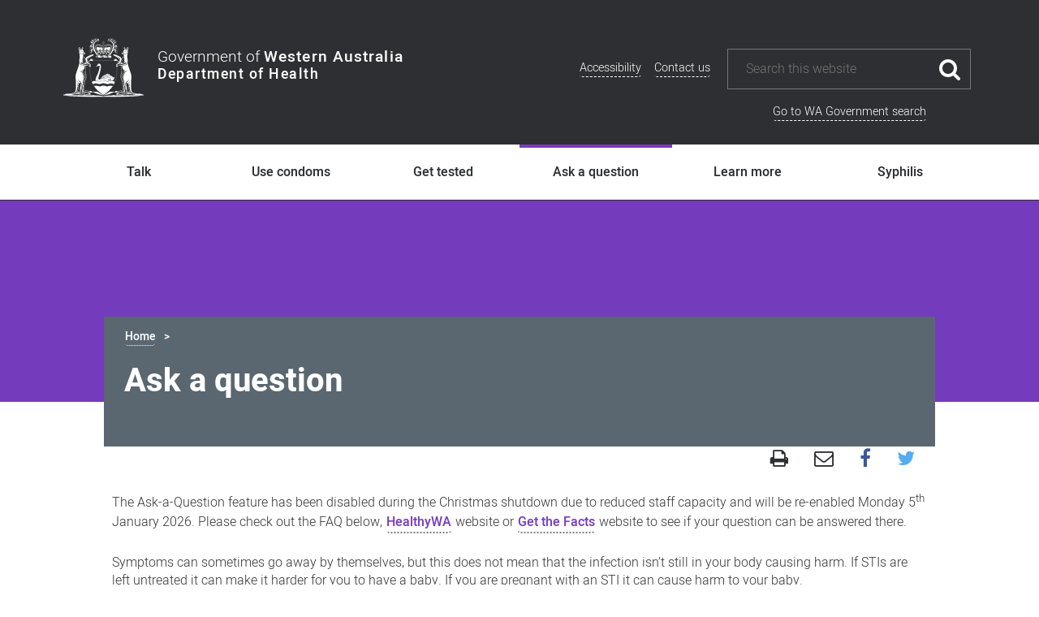

--- FILE ---
content_type: text/html; charset=utf-8
request_url: https://healthysexual.com.au/ask-a-question
body_size: 39030
content:




<!DOCTYPE html>
<html lang="en" xmlns="http://www.w3.org/1999/xhtml">
<head>
    <meta charset="utf-8" />
    <meta http-equiv="X-UA-Compatible" content="IE=edge,chrome=1" />
    <meta name="viewport" content="width=device-width, initial-scale=1.0" />


<meta name="description" content="Ask a question">
<meta name="keywords" content="" />
<title>Healthysexual - Healthysexual Ask</title>
    <meta name="apple-mobile-web-app-capable" content="yes" />
    <script type="text/javascript" src="/ruxitagentjs_ICA7NVfgqrux_10327251022105625.js" data-dtconfig="rid=RID_-387957556|rpid=-838961084|domain=healthysexual.com.au|reportUrl=/rb_9837cf09-3948-49cb-82cf-24a7e07d00e7|app=2e4fe5ec1ec481ba|cuc=thpz8ek1|agentId=b89b068c14c98192|owasp=1|mel=100000|featureHash=ICA7NVfgqrux|dpvc=1|lastModification=1766100974937|tp=500,50,0|rdnt=1|uxrgce=1|srbbv=2|agentUri=/ruxitagentjs_ICA7NVfgqrux_10327251022105625.js"></script><link rel="shortcut icon" href="/images/HSPs/favicon.ico" type="image/vnd.microsoft.icon" />
    


<!-- Site Analytics-->
<!-- Google tag (gtag.js) -->
<script async src="https://www.googletagmanager.com/gtag/js?id=G-M47V8LXGNK"></script>
<script>
  window.dataLayer = window.dataLayer || [];
  function gtag(){dataLayer.push(arguments);}
  gtag('js', new Date());

  gtag('config', 'G-M47V8LXGNK');
</script>

<!-- Google Tag Manager -->
<script>(function(w,d,s,l,i){w[l]=w[l]||[];w[l].push({'gtm.start':
new Date().getTime(),event:'gtm.js'});var f=d.getElementsByTagName(s)[0],
j=d.createElement(s),dl=l!='dataLayer'?'&l='+l:'';j.async=true;j.src=
'https://www.googletagmanager.com/gtm.js?id='+i+dl;f.parentNode.insertBefore(j,f);
})(window,document,'script','dataLayer','GTM-5Z53NHDF');</script>
<!-- End Google Tag Manager -->

<!-- Google Tag Manager (noscript) -->
<noscript><iframe src="https://www.googletagmanager.com/ns.html?id=GTM-5Z53NHDF"
height="0" width="0" style="display:none;visibility:hidden"></iframe></noscript>
<!-- End Google Tag Manager (noscript) -->
<!-- Page Analytics-->


    
    
    <!-- Head libraries -->
    <link href="/css/HSPs/font-awesome-v4-7-0.css" rel="stylesheet" class="css" type="text/css" />
    <link href="/css/animate.css" rel="stylesheet" class="css" type="text/css" />
    <link href="/css/extra.css" rel="stylesheet" class="css" type="text/css" />
    <!-- Custom CSS files from Site Node -->
        <link href="/~/media/DOHWA/css/HSX.css?sc_lang=en&amp;hash=FC8AF2DB491039709DEC5A86F6340939" rel="stylesheet" type="text/css" />
    <!-- Custom CSS files from Sitecore Item -->
    <!-- HTML5 shim and Respond.js IE8 support of HTML5 elements and media queries -->
    <!--[if lt IE 9]>
        <script type="text/javascript" src="/scripts/html5shiv.js"></script>
        <script type="text/javascript" src="/scripts/respond.min.js"></script>
    <![endif]-->
    <link rel="schema.DCTERMS" href="//purl.org/dc/terms/" />
    <link rel="schema.AGLSTERMS" href="//www.agls.gov.au/agls/terms/" />
</head>
<body>


<div class="header navbar navbar-default" id="navbar" role="navigation">
    <div class="utilitybar visually-hidden">
        <ul class="skip-links">
    <li><a href="#MainContent">Skip to main content</a></li>
    <li><a href="#PrimaryNavigation">Skip to navigation</a></li>
</ul>
<ul class="utilities secondary">
    <li><a href="~/link.aspx?_id=FCA3527E8819428086790AE10969AFD9&amp;_z=z">Accessibility</a></li>
    <li><a href="~/link.aspx?_id=B075595E6E384BEFA38D470EB9DCC390&amp;_z=z">Contact us</a></li>
</ul>
    </div>
    <div class="content-width">
        <div class="navbar-header navbar">
            <button type="button" class="navbar-toggle collapsed" data-bs-toggle="collapse" data-bs-target=".navbar-collapse">
                <span class="sr-only">Toggle navigation</span>
                <span class="icon-bar"></span>
                <span class="icon-bar"></span>
                <span class="icon-bar"></span>
            </button>
            <div class="region region-navigation">
                <div class="branding">
                    <a id="GovLogo" class="logo navbar-btn pull-left" href="/" title="Home" rel="home">
                        <img class="gov-logo" src="/images/hsps/logo.svg" alt="Government of Western Australia Crest">
                        <div class="logoText">
                            <span class="govText">Government of <strong>Western Australia</strong></span>
                            <span class="deptText"></span>
                            <span class="sectionText"></span>
                        </div>
                    </a>
                    <a id="GovLogoAlt" class="logo navbar-btn pull-left" style="display:none;" href="//www.wa.gov.au" title="Government of Western Australia">
                        <img class="gov-logo" src="/images/hsps/COA-with-text-GoWA-white.png" alt="Government of Western Australia Crest">
                    </a>
                    <div class="co-badging-divider" style="display:none;"></div>
                    <a id="CobadgeLogo" class="logo navbar-btn pull-left" style="display:none;" href="/" title="Home" rel="home">
                        <div class="co-badging-logo"></div>
                    </a>
                </div>
            </div>
            <span class="search-toggle fa-search" title="Search"></span>
            <div class="search-region">
                <div class="region region-header-search">
                    <div role="navigation" aria-labelledby="block-additionalmenu-menu" id="block-additionalmenu">
                        <h2 class="visually-hidden" id="block-additionalmenu-menu">Additional Menu</h2>
                        <ul class="menu menu--additional-menu nav">
                            <li><a href="/Utilities/Accessibility" class="header-link" title="Information about Accessibility">Accessibility</a></li>
                            <li><a href="/About-Us/Contact-Us" class="header-link" title="Go to Contact us">Contact us</a></li>
                        </ul>
                    </div>
                    <section id="block-innovation-searchkeywordblock" class="block block-postbanner block-searchkeyword-block clearfix">
                        <div class="searchkeyword">
                            <div class="searckeywordbutton fa fa-search" title="Search"></div>
                            <div class="searckeywordform" role="search">
                                    <input runat="server" id="editKeys" type="text" name="keys" class="edit-keys" placeholder="Search this website" title="Search" aria-label="Search this website">
                            </div>
                        </div>
                        <div class="searchkeyword__whole-gov-link">
                            <a href="http://wa.gov.au/search" title="Go to WA Government search (external link)" target="_blank">Go to WA Government search</a>
                        </div>
                    </section>
                </div>
            </div>
        </div>
    </div>
    <div class="navbar-right navbar-collapse collapse">
    <ul class="nav navbar-nav ">
        <li class="">
        <i class=" fa fa-chevron-none "></i>
        <a href="/Talk" class="nav-label">Talk</a>
        <label style="display: none;">{912B8A1D-DFA6-4C0D-A624-ED137EA10EFD}</label>

        </li>
        <li class="">
        <i class=" fa fa-chevron-none "></i>
        <a href="/Use-condoms" class="nav-label">Use condoms</a>
        <label style="display: none;">{BB063A14-80C0-41B3-AD1C-71488F6B5FCE}</label>

        </li>
        <li class="">
        <i class=" fa fa-chevron-none "></i>
        <a href="/Get-tested" class="nav-label">Get tested</a>
        <label style="display: none;">{5493998A-9613-4A37-8FC6-436AB1134B6D}</label>

        </li>
        <li class=" active ">
        <i class=" fa fa-chevron-none "></i>
        <a href="/Ask-a-question" class="nav-label">Ask a question</a>
        <label style="display: none;">{B075595E-6E38-4BEF-A38D-470EB9DCC390}</label>

        </li>
        <li class="">
        <i class=" fa fa-chevron-none "></i>
        <a href="/Learn-more" class="nav-label">Learn more</a>
        <label style="display: none;">{26E255A6-50A0-4ADE-9D09-247412AE8B70}</label>

        </li>
        <li class="">
        <i class=" fa fa-chevron-none "></i>
        <a href="/Syphilis" class="nav-label">Syphilis</a>
        <label style="display: none;">{CDC25760-0784-4D52-AAB4-B84B058B23A4}</label>

        </li>
    </ul>
</div>
</div>






<div class="title-banner photo-banner container-fluid" role="banner" style="background-image: url(/~/media/HSX/Banners/HSX-Default.png);">
    <div class="title-banner-text">


<ol class="breadcrumb" role="list">
    <li><a href="/">Home</a></li><li class='active'>Ask a question</li>
</ol>

        <h1 class="">
            Ask a question
        </h1>
        <p>
            
        </p>
    </div>
</div>

    

<div>
    
</div>
<div id="divMainContent" class="mainContent page no-related-links" role="main">
    <div class="content-utilities-wrapper">


<div id="divSharingControls" class="content-utilities a2a_kit" style="visibility:visible;">
    <ul class="hover-icons">
        <li class="a2a_print"><a class="a2a_button_print hover-icon" href="javascript:window.print()" title="Print page"><i class="fa fa-print"></i><i class="fa fa-print hover-item"></i></a></li>
        <li class="a2a_email"><a class="a2a_button_email hover-icon" href="" title="Share page via email"><i class="fa fa-envelope-o"></i><i class="fa fa-envelope hover-item"></i></a></li>
        <li class="a2a_facebook"><a class="a2a_button_facebook hover-icon" href="" title="Share page on facebook"><i class="fa fa-facebook"></i><i class="fa fa-facebook brand-color"></i></a></li>
        <li class="a2a_twitter"><a class="a2a_button_twitter hover-icon" href="" title="Tweet page"><i class="fa fa-twitter"></i><i class="fa fa-twitter brand-color"></i></a></li>
    </ul>
</div>

    </div>
    <h2 class="sr-only">Ask a question</h2>
    <div class="container">
        <div class="content-clearfix">
<p>The Ask-a-Question feature has been disabled during the Christmas shutdown due to reduced staff capacity and will be re-enabled Monday 5<sup>th</sup> January 2026. Please check out the FAQ below, <a href="https://www.healthywa.wa.gov.au/Healthy-living/Sexual-health">HealthyWA</a> website or <a href="https://www.getthefacts.health.wa.gov.au/">Get the Facts</a> website to see if your question can be answered there. </p></div>

        <p>Symptoms can sometimes go away by themselves, but this does not mean that the infection isn’t still in your body causing harm. If STIs are left untreated it can make it harder for you to have a baby. If you are pregnant with an STI it can cause harm to your baby.</p>
    <div class="content-clearfix">
                    <div class="panel extraContentBlock">
                <a class="panel-heading collapsed" data-bs-toggle="collapse" data-bs-target=".Acc_HowareSTIstreated.panel-collapse.collapse " href="#69f4c50a-020d-427a-9109-e73792dab2de">
                    <i class="fa fa-caret-up icon-expanded"></i><i class="fa fa-caret-down icon-collapsed"></i>
                    How are STIs treated?
                </a>
                <div id="69f4c50a-020d-427a-9109-e73792dab2de" class="Acc_HowareSTIstreated panel-collapse collapse">
                    <div class="panel-body">
                        <p>STIs caused by bacteria can be treated and cured with antibiotics (although it is important to remember than you can get reinfected with an STI).</p>
<p>STIs caused by viruses, such as genital herpes, genital warts, HIV and hepatitis B can be effectively treated to manage symptoms.</p>
                    </div>
                </div>
            </div>
            <div class="panel extraContentBlock">
                <a class="panel-heading collapsed" data-bs-toggle="collapse" data-bs-target=".Acc_DoyouneedtotellyourpartnersifyouhaveanSTI.panel-collapse.collapse " href="#4d660e2e-a526-4d89-b039-01cfaaad07e1">
                    <i class="fa fa-caret-up icon-expanded"></i><i class="fa fa-caret-down icon-collapsed"></i>
                    Do you need to tell your partner/s if you have an STI?
                </a>
                <div id="4d660e2e-a526-4d89-b039-01cfaaad07e1" class="Acc_DoyouneedtotellyourpartnersifyouhaveanSTI panel-collapse collapse">
                    <div class="panel-body">
                        <p>It is important that you&nbsp;let your sexual partners know&nbsp;that you have tested positively for an STI so they can get tested and treated as well.</p>
<p>STIs often don't have any symptoms, so your partner/s might not know if they have an infection and, if left untreated, STIs can cause long term health complications.</p>
<p>Partner notification is an important way of controlling the spread of STIs and can also ensure you don't get reinfected by your partner.</p>
<p>Most people like to be told in person. Discuss it when you are feeling relaxed and confident, and not before having sex.</p>
<p>There are other ways to tell your partner such as sending a personal or anonymous email or SMS through sites like:</p>
<ul>
    <li><a href="https://letthemknow.org.au/">Let them know (external site)</a><strong><a href="https://letthemknow.org.au/"></a>&nbsp;</strong></li>
    <li><a href="https://www.bettertoknow.org.au/">Better to know (external site)</a><strong><a href="https://www.bettertoknow.org.au/"></a>&nbsp;-&nbsp;</strong>specifically designed for Aboriginal people</li>
    <li><a href="https://www.thedramadownunder.info/">The drama downunder (external site)</a><strong><a href="https://www.thedramadownunder.info/"></a>&nbsp;-&nbsp;</strong>specifically designed for men who have sex with men.</li>
</ul>
                    </div>
                </div>
            </div>
            <div class="panel extraContentBlock">
                <a class="panel-heading collapsed" data-bs-toggle="collapse" data-bs-target=".Acc_Canyousaynotosexonceyouvestarted.panel-collapse.collapse " href="#30f81e5b-01ca-4306-aa6e-bf248d39342d">
                    <i class="fa fa-caret-up icon-expanded"></i><i class="fa fa-caret-down icon-collapsed"></i>
                    Can you say no to sex once you've started?
                </a>
                <div id="30f81e5b-01ca-4306-aa6e-bf248d39342d" class="Acc_Canyousaynotosexonceyouvestarted panel-collapse collapse">
                    <div class="panel-body">
                        <p>Yes. You always have the right to say no to sex, even if you have already started to have sex with someone.</p>
<p>It doesn&rsquo;t matter if you are naked or if you are midway through sex, your partner should respect your decision and stop when you indicate you are no longer consenting.</p>
<p>If your partner continues after you have withdrawn your consent, then this is called sexual assault and it is against the law.</p>
<p>If you have been sexually assaulted, you can contact the&nbsp;<a href="https://www.kemh.health.wa.gov.au/Our-services/Service-directory/SARC">Sexual Assault Resource Centre (external site)</a>&nbsp;on (08) 6458 1828 or free call on 1800 199 888.</p>
                    </div>
                </div>
            </div>
            <div class="panel extraContentBlock">
                <a class="panel-heading collapsed" data-bs-toggle="collapse" data-bs-target=".Acc_Whoisresponsibleforcontraception.panel-collapse.collapse " href="#544497bd-3cc2-4c9d-bc20-96ca2ce1fb36">
                    <i class="fa fa-caret-up icon-expanded"></i><i class="fa fa-caret-down icon-collapsed"></i>
                    Who is responsible for contraception?
                </a>
                <div id="544497bd-3cc2-4c9d-bc20-96ca2ce1fb36" class="Acc_Whoisresponsibleforcontraception panel-collapse collapse">
                    <div class="panel-body">
                        <p>It is all partners' responsibility to ensure that you have safer sex and use contraception to prevent both an unintended pregnancy and STIs.</p>
<p>It is all partners&rsquo; responsibility to think about and discuss contraception.</p>
<p>Have a look at the&nbsp;<a href="/Talk">Talk</a>&nbsp;page for tips on how to talk to your partner about sexual health.</p>
                    </div>
                </div>
            </div>
            <div class="panel extraContentBlock">
                <a class="panel-heading collapsed" data-bs-toggle="collapse" data-bs-target=".Acc_HowdoItalktomypartneraboutusingcondoms.panel-collapse.collapse " href="#90122127-1412-4d87-97e9-12e67ff75662">
                    <i class="fa fa-caret-up icon-expanded"></i><i class="fa fa-caret-down icon-collapsed"></i>
                    How do I talk to my partner about using condoms?
                </a>
                <div id="90122127-1412-4d87-97e9-12e67ff75662" class="Acc_HowdoItalktomypartneraboutusingcondoms panel-collapse collapse">
                    <div class="panel-body">
                        <p>It is important to talk to your partner about using condoms before you have sex.&nbsp; Some people think that condoms can be a buzzkill and 'get in the way of the moment' but using a condom means you don't have to worry, and you can focus on having fun and pleasure.</p>
<p>It can be as simple as pulling out a condom and saying &lsquo;condom?&rsquo; before you&rsquo;re about to have sex. It&rsquo;s a good idea to have your own supply of condoms handy and to be prepared with a few go-to lines depending on your partner&rsquo;s response.</p>
<p>You could try:</p>
<ul>
    <li>&lsquo;I&rsquo;ll bring the condoms.&rsquo;</li>
    <li>&lsquo;Don&rsquo;t worry if you don&rsquo;t have a condom with you, let&rsquo;s go get some.&rsquo;&nbsp;</li>
    <li>&lsquo;Sometimes people don&rsquo;t even know they have an STI, so it&rsquo;s better to be safe.&rsquo;</li>
    <li>&lsquo;Here, let me show you how to put it on.&rsquo;</li>
</ul>
<p>Have a look at our&nbsp;<a href="/Talk">Talk</a>&nbsp;page for some more tips on how to talk to your partner about safer sex.</p>
                    </div>
                </div>
            </div>
            <div class="panel extraContentBlock">
                <a class="panel-heading collapsed" data-bs-toggle="collapse" data-bs-target=".Acc_WherecanyougotogetanSTItest.panel-collapse.collapse " href="#409ad338-ab2d-4bb9-9a54-614ab5bb5a9a">
                    <i class="fa fa-caret-up icon-expanded"></i><i class="fa fa-caret-down icon-collapsed"></i>
                    Where can you go to get an STI test?
                </a>
                <div id="409ad338-ab2d-4bb9-9a54-614ab5bb5a9a" class="Acc_WherecanyougotogetanSTItest panel-collapse collapse">
                    <div class="panel-body">
                        <p>You can get tested at a doctor&rsquo;s clinic.</p>
<p>Many hospitals, sexual health clinics, and non-government services offer confidential, free tests for STIs.&nbsp;</p>
<p>You can&nbsp;<a href="https://www.getthefacts.health.wa.gov.au/find-a-service">find a clinic (external site)</a>&nbsp;here.</p>
<p>You can also&nbsp;<a href="/Get-tested">take a test</a>&nbsp;to see if you are eligible to receive a free STI test at a PathWest clinic.</p>
<p>Most clinics require a Medicare card. When making an appointment, check whether a Medicare card is required.</p>
<p>A person 15 years and over can get their own card so when visiting a Medicare office bring identification.</p>
                    </div>
                </div>
            </div>
            <div class="panel extraContentBlock">
                <a class="panel-heading collapsed" data-bs-toggle="collapse" data-bs-target=".Acc_HowmuchdoesanSTItestcost.panel-collapse.collapse " href="#51a691a2-f14f-4523-8531-277a3efc52d6">
                    <i class="fa fa-caret-up icon-expanded"></i><i class="fa fa-caret-down icon-collapsed"></i>
                    How much does an STI test cost?
                </a>
                <div id="51a691a2-f14f-4523-8531-277a3efc52d6" class="Acc_HowmuchdoesanSTItestcost panel-collapse collapse">
                    <div class="panel-body">
                        <p>The cost of an STI test can vary depending on where you go for your test. There are a lot of low-to-no cost options for an STI test in WA.</p>
<p>Try our free&nbsp;<a href="/Get-tested">online test</a>. This is a&nbsp;quick, easy and discreet STI self-assessment.</p>
<p>Some GPs offer bulk billing services. This means they bill Medicare directly and you pay no fee.</p>
<p>Most doctors will test for chlamydia and gonorrhoea and may also offer blood tests for syphilis and blood-borne viruses such as HIV. Talk to your doctor to find out exactly what they are testing you for.</p>
<p>Visit our&nbsp;<a href="https://www.getthefacts.health.wa.gov.au/find-a-service">Find a Clinic (external site)</a>&nbsp;search for more clinics in your local area that offer free services.</p>
<p>Other places people can access an STI test include:</p>
<ul>
    <li><a href="https://shq.org.au/">Sexual Health Quarters (SHQ) (external site)</a><strong><a href="https://shq.org.au/"></a><br />
    </strong>70 Roe Street, Northbridge, WA 6003<br />
    (08) 9227 6178</li>
    <li><a href="https://www.mclinic.org.au/">M Clinic (for gay, bi, trans, gender diverse and non-binary people, and for anyone who identifies as a man who has sex with other men.) (external site)</a><strong><a href="https://www.mclinic.org.au/"></a><br />
    </strong>20 Colin Street, West Perth, WA, 6005<br />
    (08) 9227 0734</li>
    <li><a href="https://rph.health.wa.gov.au/Services/Sexual-Health">Sexual Health Clinic, Royal Perth Hospital (external site)</a><strong><a href="https://rph.health.wa.gov.au/Services/Sexual-Health"></a><br />
    </strong>Ainslie House, Level 4, H Block, Victoria Square, PERTH, WA, 6000<br />
    (08) 9224 2178</li>
    <li><a href="https://fsfhg.health.wa.gov.au/Our-services/Sexual-Health">South Terrace Sexual Health Clinic (external site)</a><strong><a href="https://fsfhg.health.wa.gov.au/Our-services/Sexual-Health"></a><br />
    </strong>A Block, South Terrace side of Fremantle Hospital<br />
    (08) 9431 3145 or (08) 9431 2149</li>
</ul>
<br />
                    </div>
                </div>
            </div>
            <div class="panel extraContentBlock">
                <a class="panel-heading collapsed" data-bs-toggle="collapse" data-bs-target=".Acc_WhatisinvolvedinanSTItest.panel-collapse.collapse " href="#f44161dc-cfb7-46c1-a04b-b0d0aa1856b1">
                    <i class="fa fa-caret-up icon-expanded"></i><i class="fa fa-caret-down icon-collapsed"></i>
                    What is involved in an STI test?
                </a>
                <div id="f44161dc-cfb7-46c1-a04b-b0d0aa1856b1" class="Acc_WhatisinvolvedinanSTItest panel-collapse collapse">
                    <div class="panel-body">
                        <p>The most common way to test for an STI such as chlamydia and gonorrhoea is a simple self-collected vaginal swab and/or urine test.</p>
<p>Testing may also involve a throat or anal swab if you have had unprotected oral or anal sex.</p>
<p>Depending on your sexual behaviours and risk, a blood test to check for other STIs such as HIV and syphilis may be required.</p>
<p>You can get test at any doctor,&nbsp;<a href="https://www.getthefacts.health.wa.gov.au/find-a-service">sexual health clinic (external site)</a>&nbsp;or&nbsp;<a href="https://www.getthefacts.health.wa.gov.au/online-sti-testing">online (external site)</a>.</p>
                    </div>
                </div>
            </div>
            <div class="panel extraContentBlock">
                <a class="panel-heading collapsed" data-bs-toggle="collapse" data-bs-target=".Acc_WhathappensifyourSTItestispositive.panel-collapse.collapse " href="#6bb05199-bb6b-42d7-8cd4-be1d4d3f6923">
                    <i class="fa fa-caret-up icon-expanded"></i><i class="fa fa-caret-down icon-collapsed"></i>
                    What happens if your STI test is positive?
                </a>
                <div id="6bb05199-bb6b-42d7-8cd4-be1d4d3f6923" class="Acc_WhathappensifyourSTItestispositive panel-collapse collapse">
                    <div class="panel-body">
                        <p>Many doctors will ask you to come in for your STI results.&nbsp;</p>
<p>If any of your test results are positive, your doctor will explain what treatment is available.</p>
<p>STIs caused by bacteria (chlamydia, gonorrhoea, syphilis) are usually able to be treated and cured by antibiotics.&nbsp;</p>
<p>STIs caused by viruses (herpes, genital warts, HIV) can be treated to manage symptoms and lower the risk of passing the virus to partners.</p>
<p>It is important to let your sexual partners know that you have tested positively for an STI so that they can get tested and treated as well. Your doctor can help you to do this.&nbsp;</p>
                    </div>
                </div>
            </div>
            <div class="panel extraContentBlock">
                <a class="panel-heading collapsed" data-bs-toggle="collapse" data-bs-target=".Acc_CanallSTIsbecured.panel-collapse.collapse " href="#45ef0bdf-8374-42d7-8b7c-43df0f24aa87">
                    <i class="fa fa-caret-up icon-expanded"></i><i class="fa fa-caret-down icon-collapsed"></i>
                    Can all STIs be cured?
                </a>
                <div id="45ef0bdf-8374-42d7-8b7c-43df0f24aa87" class="Acc_CanallSTIsbecured panel-collapse collapse">
                    <div class="panel-body">
                        <p>Not all STIs can be cured. Gonorrhoea, chlamydia and syphilis can be cured. Other STIs (like HIV, herpes and genital warts) can only be managed to reduce the symptoms and lower the risk of passing it on to others.
</p>
<p>It is still important to seek treatment for gonorrhoea, chlamydia and syphilis quickly as if left untreated they can cause permanent damage, such as infertility. </p>
                    </div>
                </div>
            </div>
            <div class="panel extraContentBlock">
                <a class="panel-heading collapsed" data-bs-toggle="collapse" data-bs-target=".Acc_WhatcanhappenifyouleaveanSTIuntreated.panel-collapse.collapse " href="#f646b527-4f6e-42ff-a57e-cc6f62fc9deb">
                    <i class="fa fa-caret-up icon-expanded"></i><i class="fa fa-caret-down icon-collapsed"></i>
                    What can happen if you leave an STI untreated?
                </a>
                <div id="f646b527-4f6e-42ff-a57e-cc6f62fc9deb" class="Acc_WhatcanhappenifyouleaveanSTIuntreated panel-collapse collapse">
                    <div class="panel-body">
                        <p>Without early treatment infections can cause serious issues. The issues are different for different STIs and different bodies.</p>
<p>For people with a uterus, untreated gonorrhoea or chlamydia can spread to the cervix, uterus (womb) and fallopian tubes. This is called pelvic inflammatory disease (PID) and can cause infertility.</p>
<p>For people with a penis, untreated gonorrhoea or chlamydia can lead to prostatitis (infection and swelling of the prostate gland), epididymo-orchitis (infection in the sperm-conducting tubes and testicles) and infertility.</p>
<p>During pregnancy, STIs can also be passed on to the baby, causing serious health problems.</p>
<p>For more information about STIs visit&nbsp;<a href="https://www.healthywa.wa.gov.au/Articles/A_E/About-sexually-transmitted-infections-STIs">HealthyWA (external site)</a>.</p>
                    </div>
                </div>
            </div>
            <div class="panel extraContentBlock">
                <a class="panel-heading collapsed" data-bs-toggle="collapse" data-bs-target=".Acc_CanyougetanSTIifyouuseacondom.panel-collapse.collapse " href="#8633098d-0f5b-4af0-892b-d37b6fb6a787">
                    <i class="fa fa-caret-up icon-expanded"></i><i class="fa fa-caret-down icon-collapsed"></i>
                    Can you get an STI if you use a condom?
                </a>
                <div id="8633098d-0f5b-4af0-892b-d37b6fb6a787" class="Acc_CanyougetanSTIifyouuseacondom panel-collapse collapse">
                    <div class="panel-body">
                        <p>Condoms are 98 per cent effective at protecting against most STIs.&nbsp;</p>
<p>Some STIs, such as herpes, genital warts and syphilis, can be spread from skin-to-skin contact. Condoms can only protect the skin that is covered, so if any sores or bumps are uncovered by the condom, these STIs can still be spread.</p>
<p>Regular STI testing is important for anyone who is having sex. It is recommended that you get tested once a year or each time you change sexual partners.</p>
                    </div>
                </div>
            </div>
            <div class="panel extraContentBlock">
                <a class="panel-heading collapsed" data-bs-toggle="collapse" data-bs-target=".Acc_DoesthepillprotectyoufromSTIs.panel-collapse.collapse " href="#05c28d46-d6d8-47d3-8544-83a716b0ce14">
                    <i class="fa fa-caret-up icon-expanded"></i><i class="fa fa-caret-down icon-collapsed"></i>
                    Does the pill protect you from STIs?
                </a>
                <div id="05c28d46-d6d8-47d3-8544-83a716b0ce14" class="Acc_DoesthepillprotectyoufromSTIs panel-collapse collapse">
                    <div class="panel-body">
                        <p>No. The oral contraceptive pill does not protect a person against STIs. It only works to prevent pregnancy.&nbsp;</p>
<p>Other contraceptives such as implants and intra-uterine devices (IUDs), do not protect against STIs.</p>
<p>Condoms are the only form of contraception that prevent most STIs and pregnancy.</p>
                    </div>
                </div>
            </div>
            <div class="panel extraContentBlock">
                <a class="panel-heading collapsed" data-bs-toggle="collapse" data-bs-target=".Acc_AretherevaccinesforSTIs.panel-collapse.collapse " href="#9ec1ce95-e059-4652-b766-587e1586e483">
                    <i class="fa fa-caret-up icon-expanded"></i><i class="fa fa-caret-down icon-collapsed"></i>
                    Are there vaccines for STIs?
                </a>
                <div id="9ec1ce95-e059-4652-b766-587e1586e483" class="Acc_AretherevaccinesforSTIs panel-collapse collapse">
                    <div class="panel-body">
                        <p>Some STIs can be vaccinated against, such as hepatitis A, hepatitis B, HPV (the virus that can cause genital warts and most genital cancers) and mpox.</p>
<p>Visit&nbsp;<a href="https://www.healthywa.wa.gov.au/Healthy-living/Immunisation">HealthyWA (external site)</a>&nbsp;for further information on immunisation.&nbsp;</p>
                    </div>
                </div>
            </div>
            <div class="panel extraContentBlock">
                <a class="panel-heading collapsed" data-bs-toggle="collapse" data-bs-target=".Acc_HowdoIfindtherightcondomsforme.panel-collapse.collapse " href="#ef131300-2407-483e-b3d9-61eca3eb0415">
                    <i class="fa fa-caret-up icon-expanded"></i><i class="fa fa-caret-down icon-collapsed"></i>
                    How do I find the right condoms for me?
                </a>
                <div id="ef131300-2407-483e-b3d9-61eca3eb0415" class="Acc_HowdoIfindtherightcondomsforme panel-collapse collapse">
                    <div class="panel-body">
                        <p>Condoms are available in a wide range of sizes and styles, with lots of different features available. Finding condoms that fit correctly is important for safer, pleasurable sex.</p>
<p>Condom sizing is based on the width (sometimes called girth) not the length.&nbsp;</p>
<p>The right fit ensures the condom is doing its job of preventing pregnancy and STIs and helps to make sex more comfortable and enjoyable. A good fit should feel snug &ndash; not too tight so it feels constrictive, and not too loose so it might slip off. If you find a condom doesn&rsquo;t fit well, take note of the width measurement and go up or down next time.</p>
<p>Condom packaging usually includes a nominal width, which is the width of the condom at the open end. Use the nominal width and the width of the erect penis to find a good fit. It is a good idea to look at the measurement as condom sizes vary across brands; what is regular in one brand might be large in another brand.</p>
<p>Once you have the right size, have fun trying new condoms and find the ones right for you and your partner/s &ndash; flavoured, ribbed, ultra-thin, textured &ndash; there are lots of options!</p>
                    </div>
                </div>
            </div>
    </div>

        
            <div class="last-updated">
                Last Updated:
                <span class="last-updated-value">
                    18/12/2025
                </span>
            </div>
    </div>
</div>
<div>
    
</div>







<footer class="footer" role="contentinfo">
    <div class="content-width">


<div class="social-footer">
    <div class="socialMediaIcons">
        <ul class="hover-icons">
            <li>
                <a id="lnkFacebook" title="Facebook" alt="Facebook" href="https://www.facebook.com/healthywa" class="hover-icon" target="_blank"><i class="fa fa-facebook-square social-icon"></i><i class="fa fa-facebook-square brand-color"></i><span class="sr-only">Facebook</span></a>
            </li>
                                                                                                                                    <li>
                <a id="lnkYouTube" title="YouTube" alt="YouTube" href="https://www.youtube.com/watch?v=hJcZcU_oJP0&amp;list=PLjOggZexQxj6N8B01OkTIWdOojTKAfgqe " class="hover-icon" target="_blank"><i class="fa fa-youtube-square social-icon"></i><i class="fa fa-youtube-square brand-color"></i><span class="sr-only">YouTube</span></a>
            </li>
        </ul>
    </div>
</div>




        <div class="region region-footer">


            <section id="block-acknowledgementofcountry" class="block block-block-content block-block-content1ceb348d-60ee-49c5-a82e-86bc177c4ab8 clearfix" style="width: fit-content;">
                <div class="field field--name-body field--type-text-with-summary field--label-hidden field--item">
                </div>
            </section>

            <section id="block-innovation-simplesubscribeblock" class="block block-footer block-footer-content clearfix" style="display: none;">
                <div class="footer-content">
                </div>
            </section>

            <nav role="navigation" aria-labelledby="block-innovation-footer-menu" id="block-innovation-footer">
                <h2 class="visually-hidden" id="block-innovation-footer-menu">Footer menu</h2>
                <ul class="menu menu--footer nav">
                    <li>
                        <a href="//wa.gov.au/" title="Government of Western Australia" target="_blank">wa.gov.au</a>
                    </li>
                    <li>
                        <a href="/Utilities/Copyright" title="Information about Copyright">Copyright</a>
                    </li>
                    <li>
                        <a href="/Utilities/Disclaimer" title="Information about Disclaimer">Disclaimer</a>
                    </li>
                    <li>
                        <a href="/Utilities/Privacy" title="Information about Privacy">Privacy</a>
                    </li>
                    <li>
                        <a href="/Utilities/Sitemap" title="Information about Sitemap">Sitemap</a>
                    </li>
                    <li class="mobile-only">
                        <a href="/About-Us/Contact-Us" title="Information about Contact Us">Contact Us</a>
                    </li>
                </ul>
            </nav>
            <section id="block-copyrightblock" class="block block-footer block-copyright-block clearfix">
                    <p>Brought to you by the <a href="//ww2.health.wa.gov.au" target="_blank" title="Department of Health, Western Australia">Department of Health, Western Australia</a></p>
                    <p>
                        © Government of Western Australia 2018 to
                        <script>document.write(new Date().getFullYear())</script>
                    </p>
            </section>
        </div>
    </div>
</footer>





    <div class="scroll-arrows">
        <a class="scroll-arrow-up appear-animation all-devices" data-appear-animation="bounceIn">
            <span class="fa fa-arrow-up" title="Move up page"></span>
        </a>
        <a class="scroll-arrow-down appear-animation all-devices" data-appear-animation="fadeInDownBig">
            <span class="fa fa-arrow-down" title="Move down page"></span>
        </a>
    </div>

    <!-- Bootstrap core JavaScript
        ================================================== -->
    <!-- Placed at the end of the document so the pages load faster -->
    <script type="text/javascript" src="/scripts/modernizr.js"></script>
    <script type="text/javascript" src="/js/bootstrap/5.1.1/bootstrap.min.js"></script>
    <script type="text/javascript" src="/js/jquery/jquery.cookie/1.4.0/jquery.cookie.min.js"></script>
    <script type="text/javascript" src="/js/jquery/jquery.placeholder/0.2.4/jquery.placeholder.js"></script>
    <script type="text/javascript" src="/js/jquery/jquery.appear/jquery.appear.js"></script>
    <script type="text/javascript" src="/js/jquery/jquery.easing/1.3.1/jquery.easing.js"></script>
    <script type="text/javascript" src="/js/jquery/jquery.event.move/2.0.0/jquery.event.move.js"></script>
    <script type="text/javascript" src="/js/jquery/jquery.event.swipe/0.5.2/jquery.event.swipe.js"></script>
    <script type="text/javascript" src="/js/jquery/jquery.waypoints/4.0.1/jquery.waypoints.min.js"></script>
    <script type="text/javascript" src="//static.addtoany.com/menu/page.js" async></script>
    <script type="text/javascript" src="/js/HSPs/unslider.js"></script>
    <!-- Custom JavaScript files from SiteNode -->
        <script src="/~/media/DOHWA/js/HSX.js?sc_lang=en&amp;hash=9A7DF6939F57DCC33FD3BECCCB06308E" type="text/javascript"></script>
        <script src="/~/media/DOHWA/js/HSX-AddToAny.js?sc_lang=en&amp;hash=B3F18B423C70B23CB024A50DB92F4FF7" type="text/javascript"></script>
    <!-- Custom JavaScript files from Sitecore Item -->
</body>
</html>

--- FILE ---
content_type: text/css
request_url: https://healthysexual.com.au/~/media/DOHWA/css/HSX.css?sc_lang=en&hash=FC8AF2DB491039709DEC5A86F6340939
body_size: 150027
content:
/*
    HSX Colours
    ==============
    Primary Purple - #773DBD
    Secondary Yellow - #FFDD00
    Link Blue - #004FA3
    Primary Grey - #2d2f32 (Header, Footer)
    Secondary Grey - #5b6770
    Grey shade - #e1e3e5
*/
 
@import url(https://fonts.googleapis.com/css?family=Heebo:100,200,300,400,500,600,700,800,900);
@font-face {
    font-family: 'Heebo';
    font-style: normal;
    font-weight: 100;
    src: local('Heebo Thin'), local('Heebo-Thin'), url(https://fonts.gstatic.com/s/heebo/v5/NGS0v5_NC0k9P9mVfbNrsw.woff) format('woff');
}
@font-face {
    font-family: 'Heebo';
    font-style: normal;
    font-weight: 300;
    src: local('Heebo Light'), local('Heebo-Light'), url(https://fonts.gstatic.com/s/heebo/v5/NGS3v5_NC0k9P9ldb6RMkKg.woff) format('woff');
}
@font-face {
    font-family: 'Heebo';
    font-style: normal;
    font-weight: 400;
    src: local('Heebo'), local('Heebo-Regular'), url(https://fonts.gstatic.com/s/heebo/v5/NGS6v5_NC0k9P9H2Tbc.woff) format('woff');
}
@font-face {
    font-family: 'Heebo';
    font-style: normal;
    font-weight: 500;
    src: local('Heebo Medium'), local('Heebo-Medium'), url(https://fonts.gstatic.com/s/heebo/v5/NGS3v5_NC0k9P9kFbqRMkKg.woff) format('woff');
}
@font-face {
    font-family: 'Heebo';
    font-style: normal;
    font-weight: 700;
    src: local('Heebo Bold'), local('Heebo-Bold'), url(https://fonts.gstatic.com/s/heebo/v5/NGS3v5_NC0k9P9lNaKRMkKg.woff) format('woff');
}
@font-face {
    font-family: 'Heebo';
    font-style: normal;
    font-weight: 800;
    src: local('Heebo ExtraBold'), local('Heebo-ExtraBold'), url(https://fonts.gstatic.com/s/heebo/v5/NGS3v5_NC0k9P9lRa6RMkKg.woff) format('woff');
}
@font-face {
    font-family: 'Heebo';
    font-style: normal;
    font-weight: 900;
    src: local('Heebo Black'), local('Heebo-Black'), url(https://fonts.gstatic.com/s/heebo/v5/NGS3v5_NC0k9P9l1aqRMkKg.woff) format('woff');
}

html {
    display: block;
    font-size: 10px;
    -webkit-tap-highlight-color: transparent;
    font-family: 'Heebo', Heebo, Arial, Helvetica, sans-serif;
    -ms-text-size-adjust: 100%;
    -webkit-text-size-adjust: 100%;
}

body {
    font-family: 'Heebo', Heebo, Arial, Helvetica, sans-serif;
    font-size: 16px;
    font-weight: 300;
    line-height: 1.42857;
    letter-spacing: 0px;
    color: #333333;
    background-color: #fff;
    margin: 0;
    min-width: 279px;
}

* {
    -webkit-box-sizing: border-box;
    -moz-box-sizing: border-box;
    box-sizing: border-box;
}

    *:before,
    *:after {
        -webkit-box-sizing: border-box;
        -moz-box-sizing: border-box;
        box-sizing: border-box;
    }

/* Links styling start */
a {
    cursor: pointer;
    color: #773DBD;
    background-color: transparent;
    text-decoration: none;
    padding: 0px 0px 0px 0px;
    border: 1px solid transparent;
    border-radius: 5px;
}
    a:-webkit-any-link {
        cursor: pointer;
        color: #773DBD;
        background-color: transparent;
        text-decoration: none;
        padding: 0px 0px 0px 0px;
        border: 1px solid transparent;
        border-radius: 5px;
    }

    a:hover {
        cursor: pointer;
        color: #fff;
        background-color: #773DBD;
        text-decoration: none;
        padding: 0px 0px 0px 0px;
        border: 1px solid transparent;
        border-radius: 5px;
    }
    a:-webkit-any-link:hover {
        cursor: pointer;
        color: #fff;
        background-color: #773DBD;
        text-decoration: none;
        padding: 0px 0px 0px 0px;
        border: 1px solid transparent;
        border-radius: 5px;
    }

:focus {
    outline: none;
}

.searchscore {
    display: none !important;
}

/*.mainContent a:-webkit-any-link:not(.news-item-link):not(.latest-news-heading):not(.aspNetDisabled):not(.hover-icon):not(.panel-heading):not(.feature-box-item):not(.tab-item-link),
.mainContent a:not(.news-item-link):not(.latest-news-heading):not(.aspNetDisabled):not(.hover-icon):not(.panel-heading):not(.feature-box-item):not(.tab-item-link) {
    font-weight: 500;
    border-bottom: dotted 2px #7f7f7f;
    line-height: 1.7em;
}

    .mainContent a:-webkit-any-link:hover:not(.news-item-link):not(.latest-news-heading):not(.aspNetDisabled):not(.hover-icon):not(.feature-box-item):not(.tab-item-link),
    .mainContent a:hover:not(.news-item-link):not(.latest-news-heading):not(.aspNetDisabled):not(.hover-icon):not(.feature-box-item):not(.tab-item-link) {
        text-decoration: none;
        border-bottom: dotted 2px #773DBD;
    }

    .mainContent a:-webkit-any-link:focus:not(.news-item-link):not(.latest-news-heading):not(.aspNetDisabled):not(.hover-icon):not(.feature-box-item):not(.tab-item-link),
    .mainContent a:focus:not(.news-item-link):not(.latest-news-heading):not(.aspNetDisabled):not(.hover-icon):not(.feature-box-item):not(.tab-item-link) {
        outline: dotted 2px #773DBD;
    }*/

.mainContent a {
    font-weight: 500;
    border-bottom: dotted 2px #7f7f7f;
    line-height: 1.7em;
}

.mainContent a:hover {
    text-decoration: none;
    border-bottom: dotted 2px #773DBD;
}

.mainContent a:focus {
    outline: dotted 2px #773DBD;
}
    .mainContent a.marquee-link {
        outline: none !important;
    }

    .mainContent a.latest-news-heading,
    .mainContent a.panel-heading {
        font-weight: 700;
        border: 1px solid transparent;
        line-height: 1.42857;
    }
    .mainContent a.news-item-link,
    .mainContent a.event-item-link,
    .mainContent a.aspNetDisabled,
    .mainContent a.hover-icon,
    .mainContent a.feature-box-item,
    .mainContent a.tab-item-link {
        font-weight: 300;
        border: 1px solid transparent;
        line-height: 1.42857;
    }

        .mainContent a.event-item-link:hover,
        .mainContent a.news-item-link:hover,
        .mainContent a.latest-news-heading:hover,
        .mainContent a.aspNetDisabled:hover,
        .mainContent a.hover-icon:hover,
        .mainContent a.panel-heading:hover,
        .mainContent a.feature-box-item:hover,
        .mainContent a.tab-item-link:hover {
            text-decoration: none;
            border: 1px solid transparent;
        }

        .mainContent a.event-item-link:focus,
        .mainContent a.news-item-link:focus,
        .mainContent a.latest-news-heading:focus,
        .mainContent a.aspNetDisabled:focus,
        .mainContent a.hover-icon:focus,
        .mainContent a.panel-heading:focus,
        .mainContent a.feature-box-item:focus,
        .mainContent a.tab-item-link:focus {
            outline: none;
        }

a.googleMapsImageLink {
    border-bottom: none;
    width: 30px;
    height: 30px;
    display: inline-block;
    margin-left: 30px;
    padding-top: 27px !important;
    margin-top: -20px;
    float: right;
    padding-left: 10px;
}

    a.googleMapsImageLink:hover {
        padding-left: 10px;
        background-color: transparent !important;
    }

    a.googleMapsImageLink > img {
        border-width: 0px;
        border-style: solid;
        width: 50px;
        height: 50px;
        margin-top: -30px;
    }

span.nav-label {
    text-decoration: none !important;
    cursor: pointer;
}

a.aspNetDisabled {
    outline: none;
    cursor: default;
    background-color: transparent;
    color: inherit;
}

    a.aspNetDisabled:hover {
        outline: none !important;
        cursor: default !important;
        background-color: unset !important;
        color: unset !important;
    }
/* End of Links styling */ 

input,
button,
select,
textarea {
    font-family: inherit;
    font-size: inherit;
    line-height: inherit;
}

input {
    line-height: normal;
}

button,
html input[type="button"],
input[type="reset"],
input[type="submit"] {
    -webkit-appearance: button;
    cursor: pointer;
}

button,
select {
    text-transform: none;
}

button {
    overflow: visible;
}

button,
input,
optgroup,
select,
textarea {
    color: inherit;
    font: inherit;
    margin: 0;
}

.visually-hidden {
    position: absolute !important;
    clip: rect(1px,1px,1px,1px);
    overflow: hidden;
    height: 1px;
    width: 1px;
    word-wrap: normal;
}

article,
aside,
details,
figcaption,
figure,
footer,
header,
hgroup,
main,
menu,
nav,
section,
summary {
    display: block;
}

h2,
.h2 {
    font-size: 30px;
}

h1,
h2,
h3,
h4,
h5,
h6,
.h1,
.h2,
.h3,
.h4,
.h5,
.h6 {
    font-family: inherit;
    font-weight: 500;
    line-height: 1.1;
    color: #2d2f32;
    margin-top: 20px;
    margin-bottom: 10px;
}

h1,
.h1 {
    font-weight: 700;
    line-height: 132%;
    color: rgba(0,0,0,0.9);
    letter-spacing: 0;
    font-size: 2.75rem;
    margin-bottom: 1.25rem;
}

h2,
.h2 {
    font-weight: 700;
    line-height: 132%;
    color: rgba(0,0,0,0.9);
    letter-spacing: 0;
    font-size: 2.25rem;
    margin-bottom: 1.25rem;
}

h3,
.h3 {
    font-weight: 700;
    line-height: 132%;
    color: rgba(0,0,0,0.9);
    letter-spacing: 0;
    font-size: 1.75rem;
    margin-bottom: 1.25rem;
}

h4,
.h4 {
    font-weight: 700;
    line-height: 132%;
    color: rgba(0,0,0,0.9);
    letter-spacing: 0;
    font-size: 1.5rem;
    margin-bottom: 1.25rem;
}

.nav {
    margin-bottom: 0;
    padding-left: 0;
    list-style: none;
}

    .nav:before,
    .nav:after {
        content: " ";
        display: table;
    }

    .nav:after {
        clear: both;
    }

    .nav > li {
        position: relative;
        display: block;
    }

        .nav > li > a {
            position: relative;
            display: block;
            outline: none;
            text-decoration: none;
        }

ol,
ul {
    padding-left: 1.5em;
}

ul,
ol {
    margin-top: 0;
    margin-bottom: 10px;
}

.content-clearfix {
    clear: both;
    margin-top: 25px !important;
    margin-bottom: 25px !important;
}
.content-clearfix-top {
    clear: both;
    margin-bottom: 25px !important;
}
.content-clearfix-bottom {
    clear: both;
    margin-top: 25px !important;
}


.clearfix:after,
.filter-wrapper:after {
    clear: both;
}

.clearfix:before,
.filter-wrapper:before,
.clearfix:after,
.filter-wrapper:after {
    content: " ";
    display: table;
}

.clearfix:after {
    content: "";
    display: table;
    clear: both;
}

.sr-only {
    position: absolute;
    width: 1px;
    height: 1px;
    margin: -1px;
    padding: 0;
    overflow: hidden;
    clip: rect(0,0,0,0);
    border: 0;
}

.mobile-only,
footer .region-footer nav .menu li.mobile-only {
    display: none;
}

.vcs-page .noform {
    font-weight: bold;
    font-size: 1.3em;
}

/* Header styling */
.header {
    border-width: 0;
    margin-bottom: 0px;
    position: relative;
    z-index: 9;
    background-color: #2d2f32;
    border-color: #2d2f32;
    display: block;
    height: 245px;
}

    .header:before,
    .header:after {
        content: " ";
        display: table;
    }

    .header .utilitybar {
        visibility: hidden;
        height: 0px;
        padding: 0px;
    }

.content-width {
    max-width: 1280px;
    margin-left: auto;
    margin-right: auto;
}

@media screen and (min-width: 1199px) {
    .content-width {
        max-width: 90% !important;
    }
    .header .navbar-nav {
        max-width: 90% !important;
    }
}

@media screen and (min-width: 999px) and (max-width: 1094px) {
    .event-page .thumb {
        margin: 9em 1em 1em 1em !important;
    }
}

@media screen and (min-width: 991px) and (max-width: 1049px) {
    .header .region-navigation,
    .header .search-region {
        transform: scale(0.9);
    }

    .header .navbar-nav > li {
        font-size: 14px !important;
    }

    .header .navbar-nav .mega-menu li a {
        font-size: 13px !important;
    }
}

@media screen and (min-width: 1023px) and (max-width: 1040px) {
    .header .region-navigation {
        margin-left: -20px !important;
    }
}

.header .navbar-header {
    float: none;
    padding: 40px 0px;
}

    .header .navbar-header a:not(.logo.navbar-btn.pull-left) {
        border-bottom: 1px dashed !important;
    }

        .header .navbar-header a:hover:not(.logo.navbar-btn.pull-left) {
            border-bottom: 1px solid #773DBD !important;
        }

    .navbar-header:after {
        clear: both;
    }

    .navbar-header:before,
    .navbar-header:after {
        content: " ";
        display: table;
    }

.header .navbar-toggle {
    display: none;
    margin: 0px;
    border: none;
    float: left;
    padding: 25px;
    line-height: 1;
    border-color: #773DBD;
    margin-top: 10px;
}

    .header .navbar-toggle .icon-bar {
        height: 3px;
        background-color: #fff;
        display: block;
        width: 22px;
        border-radius: 1px;
    }

        .header .navbar-toggle:hover .icon-bar {
            background-color: #773DBD;
        }

        .header .navbar-toggle .icon-bar + .icon-bar {
            margin-top: 4px;
        }

.header .navbar-nav > li > a,
.header .navbar-nav > li > span.nav-label {
    color: #2d2f32;
    background-color: transparent;
}

    .header .navbar-nav > li > a:hover {
        color: #773DBD;
        background-color: transparent;
    }

.header .navbar-nav > li:hover,
.header .navbar-nav > li:hover > a,
.header .navbar-nav > li:hover > span.nav-label {
    color: #773DBD;
    background-color: transparent;
}

.navbar-toggle {
    position: relative;
    float: right;
    margin-right: 15px;
    padding: 9px 10px;
    margin-top: 8px;
    margin-bottom: 8px;
    background-color: transparent;
    background-image: none;
    border: 1px solid transparent;
    border-radius: 0px;
}

.header .region-navigation {
    float: left;
}

.header .search-toggle {
    display: none;
    float: right;
    padding: 25px;
    cursor: pointer;
    font: normal normal normal 14px/1 FontAwesome;
}

.nav.navbar-nav .mobile-menu-only {
    display: none;
}

.nav.navbar-nav li .mega-menu {
    display: none;
}

.header .navbar-nav {
    float: inherit;
    margin: 0;
    text-align: center;
    display: flex;
    align-items: stretch;
    width: 100%;
    max-width: 1400px;
    margin-left: auto;
    margin-right: auto;
}

    .header .navbar-nav > li {
        float: inherit;
        text-align: center;
        display: inline-block;
        vertical-align: text-top;
        width: auto;
        flex: 1;
        padding-top: 25px;
        padding-bottom: 25px;
        line-height: 16px;
    }

.header .navbar-collapse {
    padding: 0;
    background: #fff;
    overflow-x: visible;
    padding-right: 15px;
    padding-left: 15px;
    border-top: 1px solid transparent;
    box-shadow: inset 0 1px 0 rgba(255,255,255,0.1);
    -webkit-overflow-scrolling: touch;
    width: auto;
    border-top: 0;
    box-shadow: none;
    border-bottom: 1px #2d2f32 solid;
    color: #2d2f32;
    font-weight: 500;
}

    .header .navbar-collapse:after {
        clear: both;
    }

    .header .navbar-collapse:before,
    .header .navbar-collapse:after {
        content: " ";
        display: table;
    }

.header .navbar-collapse,
.header .navbar-form {
    border-color: #2d2f32;
}

    .header .navbar-collapse.collapse {
        display: block;
        height: auto !important;
        padding-bottom: 0;
        overflow: visible !important;
    }

.header .region-navigation-collapsible.region nav ul > li > a,
.header .region-navigation-collapsible.region nav ul > li.active > a {
    padding: 25px 30px;
    background-color: none;
    white-space: nowrap;
    color: #773DBD;
    font-weight: 400;
}

.header .navbar-right .nav.navbar-nav ul {
    display: none;
    font-size: 14px;
    font-weight: 500;
    padding: 0px;
    border-radius: 4px;
    border: 4px #773DBD solid;
    list-style: none;
    color: #2d2f32;
    text-align: left;
}

    .header .navbar-right .nav.navbar-nav ul a {
        color: #2d2f32;
    }

.header .navbar-right .navbar-nav > li.active {
    border-top: 4px solid #773DBD;
    padding-top: 21px;
}

.header .navbar-right .nav.navbar-nav li:hover > ul.mega-menu {
    position: absolute;
    display: block;
    background-color: #fff;
    color: #2d2f32;
    width: auto;
    height: auto;
    list-style: none;
    z-index: 1;
    margin-top: 20px;
    width: auto;
    /*min-width: 155px;*/
    min-width: 95%;
    margin-left: 2%;
    margin-right: 2%;
}

    .header .navbar-right .nav.navbar-nav li:hover > ul.mega-menu:empty {
        display: none !important;
    }

.header .navbar-right .nav.navbar-nav ul.mega-menu li {
    padding: 5px 5px;
    white-space: normal;
    border-bottom: 1px solid #773DBD;
    min-height: 31px;
}

.header .navbar-right .nav.navbar-nav ul.mega-menu li:last-child {
    border-bottom: none;
}

.header .navbar-right .nav.navbar-nav ul.mega-menu a {
    display: block;
    background-color: transparent;
    border-radius: 5px;
    padding-left: 1px !important;
    padding-right: 1px !important;
    padding-top: 2px !important;
    text-decoration: none;
}

    .header .navbar-right .nav.navbar-nav ul.mega-menu li:hover,
    .header .navbar-right .nav.navbar-nav ul.mega-menu li:hover > a,
    .header .navbar-right .nav.navbar-nav ul.mega-menu a:hover {
        background-color: #773DBD;
        color: #fff;
    }

.header .navbar-right .navbar-nav > li > .fa.fa-chevron-down,
.header .navbar-right .navbar-nav > li > .fa.fa-chevron-up,
.header .navbar-right .navbar-nav > li > .fa.fa-news,
.header .navbar-right .navbar-nav > li > .fa.fa-chevron-none {
    display: none;
    color: #773DBD;
}

    .header .navbar-right .navbar-nav > li > .fa.fa-chevron-down:hover,
    .header .navbar-right .navbar-nav > li > .fa.fa-chevron-up:hover {
        cursor: pointer;
    }

.header .navbar-right .nav.navbar-nav ul.mega-menu li:hover ul.child-menu {
    display: block;
    position: absolute;
    width: 100%;
    background-color: #fff;
    margin-left: 200px;
    margin-top: -20px;
    z-index: 1;
}

.header .navbar-right .nav.navbar-nav ul.mega-menu li ul.child-menu li {
    border-bottom: 1px #773DBD solid;
    display: flex;
}
.header .navbar-right .nav.navbar-nav ul.mega-menu li ul.child-menu li:last-child {
    border-bottom: none;
}

.header .navbar-right .nav.navbar-nav ul.mega-menu li ul ~ i.fa.fa-chevron-down {
    display: none;
}

.header .navbar-right .nav.navbar-nav ul.mega-menu li ul.child-menu ~ i.fa.fa-chevron-down {
    display: inline-block;
    float: right;
    margin-left: 24px;
    margin-right: 5px;
    margin-top: -17px;
}
.header .navbar-right .nav.navbar-nav ul.mega-menu li ul.child-menu ~ i.fa.fa-chevron-up {
    display: none;
    float: right;
    margin-left: 24px;
    margin-right: 5px;
    margin-top: -17px;
}

 /* Search Stuff */
.search-region {
    float: right;
    padding-right: 20px;
}

    .search-region #block-innovation-searchkeywordblock {
        float: right;
    }

.searchkeyword {
    border: 1px solid #767779;
    width: 300px;
    position: relative;
    margin-top: 20px;
}
    
    .searchkeyword:focus .edit-keys {
        color: #2d2f32 !important;
    }

    .searchkeyword:focus > div {
        background-color: #fff;
    }

    .searchkeyword .searckeywordbutton {
        position: absolute;
        right: 0px;
        margin: 10px;
        width: 28px;
        height: 28px;
        font-size: 28px;
        background-color: #2d2f32;
        color: #FFF;
		cursor: pointer;
    }

        .searchkeyword .searckeywordbutton:hover {
            background-color: #2d2f32;
            color: #773DBD;
        }

    .searchkeyword.searchkeyword--has-focus .searckeywordbutton {
        background-color: transparent;
        color: #2d2f32;
    }

        .searchkeyword.searchkeyword--has-focus .searckeywordbutton:hover {
            background-color: transparent;
            color: #773DBD;
        }

        .searchkeyword .searchkeywordbutton .search-mobile-icon {
            display: none;
        }

    .searchkeyword .searckeywordform {
        display: block;
        margin-top: 0px;
        padding: 12px 50px 12px 20px;
    }

        .searchkeyword .searckeywordform .edit-keys {
            border: none;
            background: none;
            color: #FFF;
            width: 100%;
        }

            .searchkeyword .searckeywordform .edit-keys:focus {
                outline: 0;
                color: #773DBD;
                font-weight: 400;
            }

.searchkeyword__whole-gov-link {
    position: relative;
    top: 16px;
    text-align: center;
    margin-bottom: 6px;
}

    .searchkeyword__whole-gov-link a {
        color: #fff;
        border-bottom: 1px dashed;
        font-size: 0.9em;
        text-decoration: none;
    }

        .searchkeyword__whole-gov-link a:hover {
            border-bottom: 1px solid #773DBD;
        }

.searchkeyword--has-focus > div {
    background-color: #FFF;
}

/* Search Results */
#searchResultsItem {
    border-top: 1px solid #e1e3e5;
    margin-top: 20px;
    margin-bottom: 10px;
}

    #searchResultsItem .searchResultsItem {
        border-bottom: 1px solid #e1e3e5;
        margin: 10px 20px;
        padding-bottom: 20px;
    }

    #searchResultsItem .searchResultsItem > h2 > a {
        color: #773DBD;
        background-color: transparent;
        border: 1px solid transparent;
        border-radius: 5px;
        cursor: pointer;
    }

        #searchResultsItem .searchResultsItem > h2 > a:hover {
            color: #fff;
            background-color: #773DBD;
            border: 1px solid transparent;
            border-radius: 5px;
            cursor: pointer;
        }

        #searchResultsItem .searchResultsItem > p {
            color: #2d2f32;
        }

/* Search Bar styling */
div.searchArea {
    float: left;
    position: relative;
    margin: 10px 0px;
    width: 100%;
}

.events-section div.searchArea,
.news-section div.searchArea {
    margin: 50px 0px 10px 0px;
}

    div.searchArea .new-search-box {
        height: auto;
        min-height: 50px;
    }

div.searchArea input {
    display: block;
    height: auto;
    min-height: 35px;
    padding: 0px 10px;
    background-color: transparent;
    color: #000000;
    display: inline;
    float: left;
    line-height: 28px;
    border: 2px solid #2d2f32;
    border-radius: 5px;
}

    div.searchArea input.searchbox {
        width: 80%;
    }

    div.searchArea input.searchbarbutton {
        border: 2px solid #773DBD;
        border-radius: 5px;
        width: 15%;
        min-width: 90px;
        background: #773DBD;
        color: #fff;
        font-weight: 500;
        -moz-border-radius: 3px;
        -webkit-border-radius: 3px;
        border-radius: 3px;
        margin-left: 4px;
        outline: none;
        font-size: 18pt;
    }

        div.searchArea input.searchbarbutton:hover {
            background: #e1e3e5;
            color: #773DBD;
            outline: none;
        }

/* Footer blockquote styling */
#block-additionalmenu {
    float: left;
    color: #FFF;
    margin-top: 23px;
    margin-right: 50px;
    margin-right: 15px;
}

@media screen and (max-width: 1022px) {
    .logoText {
        font-size: 0.8em !important;
        max-width: 310px !important;
    }

        /*.logoText .govText {
            font-size: 1.15em !important;
        }*/
}

#block-additionalmenu li {
    display: inline-block;
}

    #block-additionalmenu li a {
        padding: 0;
        margin: 10px 5px;
        display: inline-block;
        color: #FFF;
        font-size: 0.9em;
    }

.external-link-icon:link,
.main-container a:link,
footer .region-footer nav .menu li a:link,
.block-simple-subscribe-block .simple-subscribe .summary a:link,
#block-additionalmenu li a:link, .external-link-icon:visited,
.main-container a:visited, footer .region-footer nav .menu li a:visited,
.block-simple-subscribe-block .simple-subscribe .summary a:visited,
#block-additionalmenu li a:visited,
.external-link-icon:hover,
.main-container a:hover,
footer .region-footer nav .menu li a:hover,
.block-simple-subscribe-block .simple-subscribe .summary a:hover,
#block-additionalmenu li a:hover,
.external-link-icon:focus,
.main-container a:focus,
footer .region-footer nav .menu li a:focus,
.block-simple-subscribe-block .simple-subscribe .summary a:focus,
#block-additionalmenu li a:focus, .external-link-icon:active,
.main-container a:active,
footer .region-footer nav .menu li a:active,
.block-simple-subscribe-block .simple-subscribe .summary a:active,
#block-additionalmenu li a:active,
.external-link-icon a:link,
.main-container a a:link,
footer .region-footer nav .menu li a a:link,
.block-simple-subscribe-block .simple-subscribe .summary a a:link,
#block-additionalmenu li a a:link,
.external-link-icon a:visited,
.main-container a a:visited,
footer .region-footer nav .menu li a a:visited,
.block-simple-subscribe-block .simple-subscribe .summary a a:visited,
#block-additionalmenu li a a:visited,
.external-link-icon a:hover,
.main-container a a:hover,
footer .region-footer nav .menu li a a:hover,
.block-simple-subscribe-block .simple-subscribe .summary a a:hover,
#block-additionalmenu li a a:hover,
.external-link-icon a:focus,
.main-container a a:focus,
footer .region-footer nav .menu li a a:focus,
.block-simple-subscribe-block .simple-subscribe .summary a a:focus,
#block-additionalmenu li a a:focus,
.external-link-icon a:active,
.main-container a a:active,
footer .region-footer nav .menu li a a:active,
.block-simple-subscribe-block .simple-subscribe .summary a a:active,
#block-additionalmenu li a a:active {
    text-decoration: none;
}

        .external-link-icon,
        .main-container a,
        footer .region-footer nav .menu li a,
        .block-simple-subscribe-block .simple-subscribe .summary a,
        #block-additionalmenu li a {
            border-bottom: 1px dashed;
        }

        .external-link-icon:hover,
        .main-container a:hover,
        footer .region-footer nav .menu li a:hover,
        .block-simple-subscribe-block .simple-subscribe .summary a:hover,
        #block-additionalmenu li a:hover {
            border-bottom: 1px solid #773DBD;
        }

.search-region #block-innovation-searchkeywordblock {
    float: right;
}

/* Branding Logos etc */
.branding {
    float: left;
}

.pull-left {
    float: left !important;
}

.navbar-btn {
    padding-top: 8px !important;
    padding-bottom: 8px !important;
}

img {
    vertical-align: middle;
    border: 0;
}

.logo img {
    padding: 0 13px;
    margin-top: -30px;
}

.gov-logo {
    max-width: 125px;
    vertical-align: middle;
}

.hsp-logo {
    max-width: 320px;
    display: inline-block;
}

.logoText {
    display: inline-block;
    background-color: transparent;
    color: #FFF;
    font-family: 'Heebo', Heebo, Arial, Helvetica, sans-serif;
    font-size: 1em;
    font-weight: normal;
    letter-spacing: normal;
    line-height: 22px;
    padding-right: 13px;
    padding-top: 10px;
    max-width: 375px;
}

    .logoText strong {
        font-weight: 500;
        letter-spacing: 1.1px;
    }

    .logoText .govText {
        display: block;
        font-size: 1.2em;
        font-weight: 300;
        float: left;
        width: 100%;
    }

    .logoText .deptText {
        display: block;
        font-size: 1.1em;
        font-weight: 500;
        float: left;
        width: 100%;
        letter-spacing: 1.5px;
    }

        .logoText .deptText:before {
            content: "Department of Health";
        }

    .logoText .sectionText {
        display: block;
        font-size: 1.1em;
        font-weight: 500;
        float: left;
        width: 100%;
        letter-spacing: 1.5px;
    }

        .logoText .sectionText:before {
            content: "";
        }

.header ul.menu.nav.navbar-nav li .fa-home + .nav-label {
    display: none;
}

/*----------- Start Slider CSS ------------------------------*/
.unslider,
.slider,
.unmultislider,
.multislider {
    overflow: auto;
    overflow-y: hidden;
    margin: 0;
    padding: 0;
    display: block;
    width: 100%;
}

.unslider-wrap,
.slider-wrap,
.unmultislider-wrap,
.multislider-wrap {
    position: relative;
}

    .unslider-wrap.unslider-carousel > li,
    .slider-wrap.unslider-carousel > li,
    .unmultislider-wrap.unmultislider-carousel > li,
    .multislider-wrap.unmultislider-carousel > li {
        float: left;
    }

.unslider-vertical > ul,
.slider-vertical > ul,
.unmultislider-vertical > ul,
.multislider-vertical > ul {
    height: 100%;
}

.unslider-vertical li,
.slider-vertical li,
.unmultislider-vertical li,
.multislider-vertical li {
    float: none;
    width: 100%;
}

.unslider-fade,
.slider-fade,
.unmultislider-fade,
.multislider-fade {
    position: relative;
}

    .unslider-fade .unslider-wrap li,
    .slider-fade .unslider-wrap li,
    .unmultislider-fade .unmultislider-wrap li,
    .multislider-fade .unmultislider-wrap li	{
        position: absolute;
        left: 0;
        top: 0;
        right: 0;
        z-index: 8;
    }

        .unslider-fade .unslider-wrap li.unslider-active,
        .slider-fade .unslider-wrap li.unslider-active,
        .unmultislider-fade .unmultislider-wrap li.unmultislider-active,
        .multislider-fade .unmultislider-wrap li.unmultislider-active {
            z-index: 10;
        }

.unslider ul,
.unslider ol,
.unslider li,
.slider ul,
.slider ol,
.slider li,
.unmultislider ul,
.unmultislider ol,
.unmultislider li,
.multislider ul,
.multislider ol,
.multislider li {
    list-style: none;
    margin: 0;
    padding: 0;
    border: none;
}

.unslider-arrow,
.slider-arrow,
.unmultislider-arrow,
.multislider-arrow {
    position: absolute;
    left: 20px;
    z-index: 0;
    cursor: pointer;
}

    .unslider-arrow.next,
    .slider-arrow.next {
        left: auto;
        right: 20px;
    }

.unslider-nav ol,
.unmultislider-nav ol {
    list-style: none;
    text-align: center;
}

    .unslider-nav ol li,
    .unmultislider-nav ol li {
        display: inline-block;
        width: 6px;
        height: 6px;
        margin: 0 4px;
        background: transparent;
        border-radius: 5px;
        overflow: hidden;
        text-indent: -999em;
        border: 2px solid #fff;
        cursor: pointer;
    }

        .unslider-nav ol li.unslider-active,
	.unmultislider-nav ol li.unmultislider-active {
            background: #2B497F;
            cursor: default;
        }

/* Further slider css*/
.photo-banner {
    width: 100%;
    background-size: contain;
    background-position: top;
    background-attachment: fixed;
    background-repeat: no-repeat;
    color: #FFF;
}

    .photo-banner .large {
        font-size: 2.2em;
        font-weight: 600;
        line-height: normal;
    }

.slider .photo-banner,
.flexslider .photo-banner {
    background-size: 100% auto;
    background-size: cover;
    background-position: top;
    background-attachment: fixed;
    background-repeat: no-repeat;
}

.slider,
.multislider {
    overflow-x: hidden;
    -ms-overflow-x: hidden;
}

    .slider .photo-banner {
        padding: 5% 15%;
        height: 600px;
        text-align: center;
        padding-top: 25%;
        position: relative;
    }

    .slider .photo-container.slider-small {
        max-height: 500px;
        text-align: center;
        position: relative;
    }

    .slider .photo-container.slider-regular {
        max-height: 600px;
        text-align: center;
        position: relative;
    }

    .slider .photo-container.slider-medium {
        max-height: 750px;
        text-align: center;
        position: relative;
    }

    .slider .photo-container.slider-large {
        max-height: 850px;
        text-align: center;
        position: relative;
    }

        .slider .photo-banner .btn.btn-lg,
        .slider .photo-container .btn.btn-lg {
            color: #fff;
            background-color: #000;
            padding: 8px 15px;
            border: 1px solid #fff;
            border-radius: 5px;
            text-decoration: none;
        }

            .slider .photo-banner .btn.btn-lg:hover,
            .slider .photo-container .btn.btn-lg:hover {
                color: #000;
                background-color: #fff;
            }

            .slider .photo-banner .btn.btn-lg.hide-link,
            .slider .photo-container .btn.btn-lg.hide-link {
                display: none;
            }

    .slider p {
        margin-bottom: 1.5em;
    }

    .slider p.large:empty {
        display: none;
    }

    .slider .large,
    .slider .banner-text .large,
    .slider .banner-text h2 {
        font-size: 2.5em;
        margin-top: -5px;
        font-weight: 600;
        line-height: normal;
    }

    .slider .banner-text h1 {
        font-size: 3em;
        margin-top: -5px;
        font-weight: 600;
        line-height: normal;
    }

    .slider .banner-text h3 {
        font-size: 2em;
        margin-top: -5px;
        font-weight: 600;
        line-height: normal;
    }

    .slider .banner-text {
        background-color: #000;
        opacity: 0.8;
        position: absolute;
        bottom: 30px;
        max-width: 70%;
        min-width: 55%;
        width: auto;
        padding: 1%;
        left: 50%;
        transform: translate(-50%, 0%);
        max-height: 360px;
    }
        .slider .banner-text p {
            opacity: 1;
            color: #FFF;
        }

        .slider .banner-text > * {
            opacity: 1 !important;
            color: #FFF !important;
        }

.unslider-arrow,
.unmultislider-arrow  {
    display: block;
    width: 40px;
    height: 40px;
    margin-top: 20%;
    overflow: hidden;
    background: rgba(0, 0, 0, 0.2) no-repeat 55% 50%;
    background-image: url('[data-uri]');
    background-size: 12px 17px;
    border-radius: 32px;
    text-indent: -999em;
    opacity: .8;
    transition: opacity .2s;
    background-color: #2d2f32;
    color: #FFF;
}

    .unslider-arrow:hover {
        opacity: 1;
        border-radius: 32px;
    }

    .unslider-arrow.prev {
        -ms-transform: rotate(-180deg);
        transform: rotate(-180deg);
    }

.unslider-nav,
.unmultislider-nav {
    position: sticky;
    bottom: 20px;
    width: 100%;
    height: 20px;
}

    .unslider-nav ol li,
    .unmultislider-nav ol li {
        width: 10px;
        height: 10px;
        border-radius: 6px;
        opacity: .5;
        -webkit-transition: background .5s, opacity .5s;
        transition: background .5s, opacity .5s;
    }

        .unslider-nav ol li.active,
	.unmultislider-nav ol li.active {
            opacity: 1;
        }

.slider.loading ul li,
.unmultislider.loading ul li {
    display: none;
}

    .slider.loading ul li:first-child,
    .unmultislider.loading ul li:first-child{
        display: block;
    }

.slider,
.unmultislider {
    min-height: 12px;
}

    .slider > ul,
    .unmultislider > ul {
        list-style: none;
        padding: 0;
    }

/* MultiSlider css */

#divMultiSlider {
	color: #773DBD;
}

#divMultiSlider h1 {
	color: #773DBD!important;
	background-color: transparent;
}

.unmultislider-arrow {
    margin-top: -205px;
    width: 50px;
    height: 210px;
    background-size: 20px 30px;
    border-radius: 10px;
    opacity: 1;
    background-color: #5b6770;
}

	.unmultislider-arrow:hover {
        opacity: 1;
        border-radius: 5px;
    }

	.unmultislider-arrow.prev,
    .multislider-arrow.prev {
        -ms-transform: rotate(-180deg);
        transform: rotate(-180deg);
		margin-left: -10px;
    }
	
	.unmultislider-arrow.next,
    .multislider-arrow.next {
        left: auto;
        right: 10px;
    }

.unmultislider-nav {
	display: none !important;
}

.multislider {
	background-color: #e1e3e5;
    height: 200px;
    overflow: hidden;
    padding-top: 50px;
    padding-bottom: 35px;
    padding-left: 65px;
    padding-right: 65px;
}

.multislider ul {
	list-style: none;
	overflow: hidden;
}

.multislider ul li {
    display: inline-block;
}

	.multislider ul li .photo-container a {
		padding: 30px;
	}

		.multislider ul li .photo-container a:hover {
			background-color: #773DBD;
			padding: 30px;
		}

.multislider .photo-container {
	text-align: center;
}

@media screen and (min-width: 2000px) {
    .header .navbar-right .nav.navbar-nav li:hover > ul.mega-menu {
        min-width: 75%;
        margin-left: 12%;
        margin-right: 12%;
    }
}

@media screen and (min-width: 1850px) {
    .unslider-arrow {
        margin-top: -15%;
    }
}

@media screen and (max-width: 1849px) {
    .unslider-arrow {
        margin-top: -20%;
    }
}

@media screen and (max-width: 1499px) {
    .unslider-arrow {
        margin-top: -25%;
    }
}

@media screen and (max-width: 1199px) {
    .unslider-arrow {
        margin-top: -30%;
    }
}

.unslider-nav {
    position: sticky;
    bottom: 20px;
    width: 100%;
    height: 20px;
}

    .unslider-nav ol li {
        width: 10px;
        height: 10px;
        border-radius: 6px;
        opacity: .5;
        -webkit-transition: background .5s, opacity .5s;
        transition: background .5s, opacity .5s;
    }

        .unslider-nav ol li.active {
            opacity: 1;
        }

.slider.loading ul li {
    display: none;
}

    .slider.loading ul li:first-child {
        display: block;
    }

.slider {
    min-height: 12px;
}

    .slider > ul {
        list-style: none;
        padding: 0;
    }

@media (max-width: 767px) {
    .unslider-arrow {
        display: none;
    }

    .slider .photo-banner {
        padding: 2% 7%;
    }
	
	#divMultiSlider .unslider-arrow {
		display: block;
	}
}

@media (max-width: 499px) {
    .slider .photo-banner {
        padding: 1% 4%;
    }

    .event-page .event-date {
        font-size: 0.9em !important;
    }

    .event-page .event-title {
        width: 100% !important;
        font-size: 1.1em !important;
    }

    .event-page .event-location > span {
        width: 100% !important;
        float: left;
        font-size: 0.9em;
    }

    .event-page .addeventatc {
        width: auto !important;
        display: block !important;
        position: relative !important;
        float: right !important;
        margin: 0 !important;
        margin-top: 0px !important;
        right: 0 !important;
    }

    .event-page a.lnkGoogleMap {
        width: auto !important;
        display: block !important;
        position: relative !important;
        float: left !important;
        margin: 0 !important;
        right: 0 !important;
    }

    .event-page a.lnkGoogleMap > img,
    .event-page .addeventatc > img {
        width: 35px;
        height: auto;
    }

    .event-page .event-content {
        margin-top: 55px !important;
    }
}
/*----------- End Slider CSS --------*/

/* Main Content styling */
.photo-banner {
    background-size: cover;
    background-position: center;
    background-repeat: no-repeat;
    padding: 20% 0;
}

.title-banner {
    padding: 125px 0;
}

    .title-banner .title-banner-text {
        background-color: #5b6770;
        width: 80%;
        height: auto;
        min-height: 160px;
        margin-left: 10%;
        margin-right: 10%;
        padding: 10px 25px;
        position: absolute;
        margin-top: 20px;
        color: #fff;
    }

        .title-banner .title-banner-text > h1 {
            line-height: 1.5;
            font-size: 2.5em;
            font-weight: 700;
            margin-top: 5px;
            margin-bottom: 5px;
            clear: both;
        }

        .title-banner .title-banner-text > p {
            font-weight: 400;
            font-size: 1.2em;
            margin-top: 5px;
            margin-bottom: 10px;
        }

        .title-banner .title-banner-text > * {
            color: #fff;
        }

.breadcrumb {
    min-height: 30px;
    height: auto;
    margin-top: 5px;
    margin-bottom: 5px;
    margin-left: 0;
    font-size: 0.87em;
    font-weight: 500;
    color: #FFF;
    background-color: transparent;
    list-style: none;
    padding-inline-start: 0px;
    padding-left: 0px;
}

    .breadcrumb li {
        float: left;
        list-style: none;
        margin-bottom: 5px;
    }

        .breadcrumb li:after {
            content: ">";
            color: #FFF;
            padding: 0 10px;
        }

    .breadcrumb a {
        border-bottom: dotted 1px #FFF;
        background-color: transparent;
        color: #FFF;
        text-decoration: none;
    }

        .breadcrumb a:hover {
            border-bottom: solid 1px #773DBD;
            color: #FFF;
            background-color: #773DBD;
            border-radius: 5px;
        }

    .breadcrumb li.active {
        color: #000000;
        border: none;
        display: none;
    }

        .breadcrumb li.active:after {
            content: "";
            padding: 0;
        }

.mainContent {
    min-height: 600px;
    padding-top: 75px;
    padding-bottom: 25px;
    width: 80%;
    height: auto;
    margin-left: 10%;
    margin-right: 10%;
    display: flex;
}

    .mainContent img {
        margin: 5px;
    }

        .mainContent img.sliderimage {
            margin: 0px !important;
            width: 100% !important;
            height: fit-content !important;
            min-height: 100%;
        }

    .sliderimage {
        width: 100% !important;
    }

    .mainContent.homepage {
        padding-top: 10px;
        flex-direction: column;
    }

        .mainContent.homepage .container {
            padding: 35px 10px 10px 10px;
            width: 100%;
        }

    .mainContent .container {
        padding: 10px 10px;
        width: 80%;
        padding-right: 10px;
        float: left;
        display: flex;
        flex-direction: column;
        align-items: stretch;
        position: relative;
    }

    .mainContent .related-links {
        max-width: 20%;
	word-break: break-word;
    }

    .mainContent:not(.no-related-links) .container ~ .related-links {
        width: 20%;
        padding: 10px 10px;
        padding-left: 10px;
        padding-top: 0px;
        float: left;
    }

        .mainContent:not(.no-related-links) .container ~ .related-links h3 {
            font-weight: 700;
        }

    .mainContent.no-related-links .container {
        width: 100%;
        padding: 10px 10px;
        float: unset;
    }

    /*.mainContent .related-links a {
        border-bottom: none !important;
    }*/

    .mainContent .related-links .category {
        padding-bottom: 10px;
        border-bottom: 5px solid #773DBD;
    }

        /*.mainContent .related-links .category ul li a {
            color: #773DBD;
            line-height: 1.7em;
            background-color: transparent;
            text-decoration: none;
            padding: 0px;
            border: 1px solid transparent;
            border-radius: 5px;
            font-weight: 500;
            border-bottom: none;
        }

            .mainContent .related-links .category ul li a:hover {
                color: #FFF;
                background-color: #773DBD;
                text-decoration: none;
                padding: 0px;
                border: 1px solid transparent;
                border-radius: 5px;
                font-weight: 500;
                border-bottom: none;
            }*/

    .mainContent .related-links > div:first-child {
        margin-top: 20px;
        border-top: 5px solid #773DBD;
    }


.last-updated {
    margin-top: 100px;
    margin-bottom: 20px;
    font-style: italic;
    position: relative;
    bottom: 0;
    width: 100%;
}

.event-page .container > .content-clearfix {
    min-height: 150px;
}
.news-page .container > .content-clearfix {
    min-height: 100px;
}

.page .last-updated,
.event-page .last-updated,
.news-page .last-updated {
    position: relative;
}

.events-section .last-updated,
.news-section .last-updated {
    display: none;
}

/* Feature Boxes styling */
.feature-boxes h1 {
    width: 100%;
    text-align: center;
    margin: 40px 0 20px 0;
    font-size: 3.25em;
    color: #2d2f32;
}

.feature-boxes ul.box-list {
    list-style: none;
    margin: 0;
    padding: 0;
    text-align: center;
    display: flex;
    flex-direction: row;
    flex-wrap: wrap;
}

    .feature-boxes ul.box-list li {
        background-color: transparent;
        display: flex;
        flex-direction: row;
        border: 1px solid transparent;
        border-radius: 5px;
        flex: 1;
        padding-top: 2px;
        padding-bottom: 10px;
        margin-bottom: 20px;
        max-width: 325px;
        margin-left: auto;
        margin-right: auto;
    }

        .feature-boxes ul.box-list li a,
        .feature-boxes ul.box-list li a:hover,
        .feature-boxes ul.box-list li a:focus {
            outline: none;
            width: 100%;
        }

        .feature-boxes ul.box-list li,
        .feature-boxes ul.box-list li a {
            background-color: transparent;
        }

            .feature-boxes ul.box-list li:hover {
                background-color: #773DBD;
                color: #FFF;
            }

            .feature-boxes ul.box-list li a .thumb {
                overflow: hidden;
                text-align: center;
                width: 100%;
            }

                .feature-boxes ul.box-list li a .thumb img {
                    width: 305px;
		    object-fit: contain;
                    height: 100%;
                }

    .feature-boxes ul.box-list .divTitle {
        margin: 5px;
        width: 100%;
        height: auto;
    }

        .feature-boxes ul.box-list .divTitle .title {
            width: 100%;
            float: left;
            font-weight: bold;
            margin-bottom: 5px;
            color: #2d2f32;
            text-align: left;
            max-width: 310px;
        }

    .feature-boxes ul.box-list li:hover .divTitle .title {
        color: #FFF;
    }

    .feature-boxes ul.box-list .divTitle .description {
        width: 100%;
        float: left;
        color: #2d2f32;
        text-align: left;
        /*font-weight: 300;*/
        max-width: 310px;
    }

    .feature-boxes ul.box-list li:hover .divTitle .description {
        color: #FFF;
    }

    .feature-boxes ul.box-list li > div.appear-animation {
        display: flex;
        flex-direction: row;
        width: 100%;
    }

        .feature-boxes ul.box-list li > div.appear-animation > a {
            flex: 1 1 auto;
        }

            .feature-boxes ul.box-list li > div.appear-animation > a > span.thumb {
                display: flex;
                flex-direction: row;
            }

                .feature-boxes ul.box-list li > div.appear-animation > a > span.thumb > img {
                    flex: 1 1 auto;
                }

form[action*="/formbuilder?"] label.SectionLabel {
    background-color: #773DBD;
}

form[action*="/formbuilder?"] input[type='submit'] {
    color: #773DBD;
    background-color: #FFF;
    border: 2px solid #773DBD;
	width: 100% !important;
    min-width: 120px;
    max-width: 250px;
	margin-left: 0px;
    margin-right: 0px;
}

    form[action*="/formbuilder?"] input[type='submit']:hover {
        color: #FFF;
        background-color: #773DBD;
    }


/* Enquiry Box */

.enquirybox-closed,
.enquirybox-open {
	display: none;
    position: fixed;
    right: 0;
	float: right;
    border-top-left-radius: 0 !important;
    border-top-right-radius: 0 !important;
	border-bottom-left-radius: 0 !important;
    border-bottom-right-radius: 0 !important;
    border-radius: 20px;
    overflow: hidden;
    margin: 0!important;
    z-index: 5;
	padding: 10px 10px;
}
	
	.enquirybox-closed {
		transform: rotate(90deg);
		transform-origin: right;
		border-top-left-radius: 0 !important;
		border-top-right-radius: 0 !important;
		border-bottom-left-radius: 10px !important;
		border-bottom-right-radius: 10px !important;
	}
	
	.enquirybox-closed.is-open {
		display: inline-block;
		background-color: #e1e3e5;
		color: #773DBD;
		padding: 5px 5px;
		padding-top: 55px;
	}
	
	.enquirybox-open {
		border-top-left-radius: 10px !important;
		border-top-right-radius: 0 !important;
		border-bottom-left-radius: 10px !important;
		border-bottom-right-radius: 0 !important;
	}
	
	.enquirybox-open.is-open {
		display: inline-block;
		background-color: #e1e3e5;
		color: #773DBD;
	}

	.enquirybox-closed:hover {
		background-color: #773DBD;
        	color: #e1e3e5;
		border: 2px solid #773DBD;
	}

	#enquiryboxTitle {
		color: inherit;
		padding: 0 10px 0 10px;
		margin-top: 10px;
		margin-bottom: 5px;
	}
	
	.enquirybox-open.is-open #enquiryboxTitle {
		margin-top: 10px;
		margin-bottom: 20px;
	}
	
	.close-enquirybox:before {
		margin-left: 25px;
		content: "X";
		border: 1px solid;
		border-radius: 25px;
		padding: 0px 10px 0px 10px;
	}
	
	.is-open .enquirybox-content {
		display: block;
		width: 100%;
		height: auto;
		margin-bottom: 15px;
	}
	
	.enquirybox-content a {
		display: block;
		margin: 10px 15px 10px 15px;
		text-align: center;
		font-weight: bold;
		padding: 4px 5px 2px 5px !important;
		color: #773DBD;
		background-color: #FFFFFF;
		border: 1px solid #FFFFFF;
		border-radius: 5px;
	}
	
	.enquirybox-content a:hover {
		color: #FFFFFF;
		background-color: #773DBD;
	}
	
	.enquirybox-button {
		background-color: #333333;
		display: -webkit-box;
		display: -ms-flexbox;
		display: flex;
		-webkit-box-pack: center;
		-ms-flex-pack: center;
		justify-content: center;
		-webkit-box-align: center;
		-ms-flex-align: center;
		align-items: center;
		position: relative;
		width: 60px;
	}
	
	.enquirybox-button:focus,
	.enquirybox-button:hover {
		background-color: #773DBD;
	}


/* Start for IE only styling */
@media screen and (min-width: 0\0) {

    .mainContent .container {
        display: block !important;
    }

    strong {
        font-weight: bold;
    }

    .footer a {
        text-decoration: none;
    }

    .social-footer .hover-icons li a:hover {
        border-color: transparent;
    }

    .navbar-btn:hover,
    .header-link:hover,
    .searchkeyword__whole-gov-link a:hover,
    .footer a:hover {
        color: #fff;
        background-color: #773DBD;
        text-decoration: none;
        padding: 0px;
        border-radius: 5px;
    }

    a.googleMapsImageLink:hover {
        padding-left: 10px;
    }

    .feature-boxes ul.box-list li {
        flex: 1 1 auto;
    }
        .feature-boxes ul.box-list li a .thumb {
            max-width: 322px;
        }

        .feature-boxes ul.box-list .divTitle {
            max-width: 305px;
        }

    .feature-box-item,
    .event-item-link,
    .news-item-link,
    .latest-news-heading {
        border-bottom: none !important;
    }

    .btn {
        text-decoration: none;
    }

    .header {
        height: 235px;
    }

    .header .navbar-header {
        padding-bottom: 30px;
    }

    .gov-logo {
        max-width: 125px;
        max-height: 64.92px;
        /*vertical-align: baseline;*/
    }

    .hsp-logo {
        width: 320px;
        height: 75px;
    }

    /*.logoText {
        font-size: 0.9em;
    }*/

        .logoText strong {
            font-weight: 600;
        }

        .logoText .deptText {
            font-weight: 600;
        }

        .logoText .sectionText {
            font-weight: 600;
        }

    .panel-heading {
        border-radius: 0px !important;
    }

    .unslider-nav {
        position: relative;
        bottom: 20px;
    }

    .scroll-arrow-left,
    .scroll-arrow-right {
        display: inline-block;
    }

    .events-list li .thumb img,
    .news-list li .thumb img {
        width: 100%;
    }

    .events-list a .thumb img,
    .news-list a .thumb img {
        width: 100%;
    }

    div.tabbed-library .media-list.doh-tabbed_body .doh-tabbed_body-wrap .tab-item,
    div.tabbed-library .content-list.doh-tabbed_body .doh-tabbed_body-wrap .tab-item {
        max-width: 100%;
    }

        div.tabbed-library .media-list.doh-tabbed_body .doh-tabbed_body-wrap .tab-item span,
        div.tabbed-library .content-list.doh-tabbed_body .doh-tabbed_body-wrap .tab-item span {
            max-width: 100%;
        }
}

@media screen and (min-width: 0\0) and (max-width: 1062px) {
    div.tabbed-library .media-list.doh-tabbed_body .doh-tabbed_body-wrap .tab-item a,
    div.tabbed-library .content-list.doh-tabbed_body .doh-tabbed_body-wrap .tab-item a {
        min-height: 55px;
    }

    .header .region-navigation {
        transform: scale(0.88);
    }
}

@media screen and (min-width: 0\0) and (max-width: 799px) {
    .feature-boxes ul.box-list li {
        flex: 1 1 auto;
    }

    .hsp-logo {
        width: 240px !important;
    }

    /*.gov-logo,*/
    .hsp-logo {
        height: 50px !important;
    }

    div.tabbed-library .media-list.doh-tabbed_body .doh-tabbed_body-wrap .tab-item a .fileinfoSize {
        width: auto !important;
    }
    div.tabbed-library .content-list.doh-tabbed_body .doh-tabbed_body-wrap .tab-item a .fileinfoSize {
        display: none;
    }
}

@media screen and (min-width:0\0) and (max-width: 589px) {
    .logo {
        margin-left: auto;
        margin-right: auto;
    }

    .gov-logo {
        margin-left: 0;
    }

    .hsp-logo {
        margin-left: 0;
    }
}

@media screen and (min-width:0\0) and (max-width: 485px) {
    .feature-boxes ul.box-list li a .thumb {
        max-width: 100%;
    }

    .header .search-toggle, 
    .mobile-search-open.header .search-toggle {
        padding-right: 35px;
    }
}

@media screen and (min-width: 0\0) and (max-width: 409px) {
    /*.logo {
        margin-top: -10px;
        margin-left: 5%;
    }*/

    /*.gov-logo {
        margin-left: 35%;
    }*/

    .hsp-logo {
        margin-left: 5%;
    }
}
/* End of IE Only */

@media screen and (max-width: 801px) {
    .feature-boxes ul.box-list li {
        margin-left: auto;
        margin-right: auto;
        width: 100%;
    }
}

/* Reuseable content styling */
.panel {
    margin-bottom: 10px;
    background-color: #e1e3e5;
    border: 2px solid #773DBD;
    border-radius: 0.28571429em;
    -webkit-box-shadow: 0 1px 1px rgba(0, 0, 0, 0.05);
    box-shadow: 0 1px 1px rgba(0, 0, 0, 0.05);
}

.panel-body {
    padding: 55px 15px 15px 15px;
    background-color: #fff;
    color: #000;
}

.panel > .list-group {
    margin-bottom: 0;
}

    .panel > .list-group .list-group-item {
        border-width: 1px 0;
        border-radius: 0;
    }

        .panel > .list-group .list-group-item:first-child {
            border-top: 0;
        }

        .panel > .list-group .list-group-item:last-child {
            border-bottom: 0;
        }

    .panel > .list-group:first-child .list-group-item:first-child {
        border-top-right-radius: -0.71428571em;
        border-top-left-radius: -0.71428571em;
    }

    .panel > .list-group:last-child .list-group-item:last-child {
        border-bottom-right-radius: -0.71428571em;
        border-bottom-left-radius: -0.71428571em;
    }

.panel-heading + .list-group .list-group-item:first-child {
    border-top-width: 0;
    border-top: 0.5px solid #AAC0E8;
}

.panel > .table,
.panel > .table-responsive > .table {
    margin-bottom: 0;
}

    .panel > .table:first-child > thead:first-child > tr:first-child td:first-child,
    .panel > .table-responsive:first-child > .table:first-child > thead:first-child > tr:first-child td:first-child,
    .panel > .table:first-child > tbody:first-child > tr:first-child td:first-child,
    .panel > .table-responsive:first-child > .table:first-child > tbody:first-child > tr:first-child td:first-child,
    .panel > .table:first-child > thead:first-child > tr:first-child th:first-child,
    .panel > .table-responsive:first-child > .table:first-child > thead:first-child > tr:first-child th:first-child,
    .panel > .table:first-child > tbody:first-child > tr:first-child th:first-child,
    .panel > .table-responsive:first-child > .table:first-child > tbody:first-child > tr:first-child th:first-child {
        border-top-left-radius: -0.71428571em;
    }

    .panel > .table:first-child > thead:first-child > tr:first-child td:last-child,
    .panel > .table-responsive:first-child > .table:first-child > thead:first-child > tr:first-child td:last-child,
    .panel > .table:first-child > tbody:first-child > tr:first-child td:last-child,
    .panel > .table-responsive:first-child > .table:first-child > tbody:first-child > tr:first-child td:last-child,
    .panel > .table:first-child > thead:first-child > tr:first-child th:last-child,
    .panel > .table-responsive:first-child > .table:first-child > thead:first-child > tr:first-child th:last-child,
    .panel > .table:first-child > tbody:first-child > tr:first-child th:last-child,
    .panel > .table-responsive:first-child > .table:first-child > tbody:first-child > tr:first-child th:last-child {
        border-top-right-radius: -0.71428571em;
    }

    .panel > .table:last-child > tbody:last-child > tr:last-child td:first-child,
    .panel > .table-responsive:last-child > .table:last-child > tbody:last-child > tr:last-child td:first-child,
    .panel > .table:last-child > tfoot:last-child > tr:last-child td:first-child,
    .panel > .table-responsive:last-child > .table:last-child > tfoot:last-child > tr:last-child td:first-child,
    .panel > .table:last-child > tbody:last-child > tr:last-child th:first-child,
    .panel > .table-responsive:last-child > .table:last-child > tbody:last-child > tr:last-child th:first-child,
    .panel > .table:last-child > tfoot:last-child > tr:last-child th:first-child,
    .panel > .table-responsive:last-child > .table:last-child > tfoot:last-child > tr:last-child th:first-child {
        border-bottom-left-radius: -0.71428571em;
    }

    .panel > .table:last-child > tbody:last-child > tr:last-child td:last-child,
    .panel > .table-responsive:last-child > .table:last-child > tbody:last-child > tr:last-child td:last-child,
    .panel > .table:last-child > tfoot:last-child > tr:last-child td:last-child,
    .panel > .table-responsive:last-child > .table:last-child > tfoot:last-child > tr:last-child td:last-child,
    .panel > .table:last-child > tbody:last-child > tr:last-child th:last-child,
    .panel > .table-responsive:last-child > .table:last-child > tbody:last-child > tr:last-child th:last-child,
    .panel > .table:last-child > tfoot:last-child > tr:last-child th:last-child,
    .panel > .table-responsive:last-child > .table:last-child > tfoot:last-child > tr:last-child th:last-child {
        border-bottom-right-radius: -0.71428571em;
    }

.panel > .panel-body + .table,
.panel > .panel-body + .table-responsive {
    border-top: 1px solid #fff;
}

.panel > .table > tbody:first-child > tr:first-child th,
.panel > .table > tbody:first-child > tr:first-child td {
    border-top: 0;
}

.panel > .table-bordered,
.panel > .table-responsive > .table-bordered {
    border: 0;
}

    .panel > .table-bordered > thead > tr > th:first-child,
    .panel > .table-responsive > .table-bordered > thead > tr > th:first-child,
    .panel > .table-bordered > tbody > tr > th:first-child,
    .panel > .table-responsive > .table-bordered > tbody > tr > th:first-child,
    .panel > .table-bordered > tfoot > tr > th:first-child,
    .panel > .table-responsive > .table-bordered > tfoot > tr > th:first-child,
    .panel > .table-bordered > thead > tr > td:first-child,
    .panel > .table-responsive > .table-bordered > thead > tr > td:first-child,
    .panel > .table-bordered > tbody > tr > td:first-child,
    .panel > .table-responsive > .table-bordered > tbody > tr > td:first-child,
    .panel > .table-bordered > tfoot > tr > td:first-child,
    .panel > .table-responsive > .table-bordered > tfoot > tr > td:first-child {
        border-left: 0;
    }

    .panel > .table-bordered > thead > tr > th:last-child,
    .panel > .table-responsive > .table-bordered > thead > tr > th:last-child,
    .panel > .table-bordered > tbody > tr > th:last-child,
    .panel > .table-responsive > .table-bordered > tbody > tr > th:last-child,
    .panel > .table-bordered > tfoot > tr > th:last-child,
    .panel > .table-responsive > .table-bordered > tfoot > tr > th:last-child,
    .panel > .table-bordered > thead > tr > td:last-child,
    .panel > .table-responsive > .table-bordered > thead > tr > td:last-child,
    .panel > .table-bordered > tbody > tr > td:last-child,
    .panel > .table-responsive > .table-bordered > tbody > tr > td:last-child,
    .panel > .table-bordered > tfoot > tr > td:last-child,
    .panel > .table-responsive > .table-bordered > tfoot > tr > td:last-child {
        border-right: 0;
    }

    .panel > .table-bordered > thead > tr:first-child > th,
    .panel > .table-responsive > .table-bordered > thead > tr:first-child > th,
    .panel > .table-bordered > tbody > tr:first-child > th,
    .panel > .table-responsive > .table-bordered > tbody > tr:first-child > th,
    .panel > .table-bordered > tfoot > tr:first-child > th,
    .panel > .table-responsive > .table-bordered > tfoot > tr:first-child > th,
    .panel > .table-bordered > thead > tr:first-child > td,
    .panel > .table-responsive > .table-bordered > thead > tr:first-child > td,
    .panel > .table-bordered > tbody > tr:first-child > td,
    .panel > .table-responsive > .table-bordered > tbody > tr:first-child > td,
    .panel > .table-bordered > tfoot > tr:first-child > td,
    .panel > .table-responsive > .table-bordered > tfoot > tr:first-child > td {
        border-top: 0;
    }

    .panel > .table-bordered > thead > tr:last-child > th,
    .panel > .table-responsive > .table-bordered > thead > tr:last-child > th,
    .panel > .table-bordered > tbody > tr:last-child > th,
    .panel > .table-responsive > .table-bordered > tbody > tr:last-child > th,
    .panel > .table-bordered > tfoot > tr:last-child > th,
    .panel > .table-responsive > .table-bordered > tfoot > tr:last-child > th,
    .panel > .table-bordered > thead > tr:last-child > td,
    .panel > .table-responsive > .table-bordered > thead > tr:last-child > td,
    .panel > .table-bordered > tbody > tr:last-child > td,
    .panel > .table-responsive > .table-bordered > tbody > tr:last-child > td,
    .panel > .table-bordered > tfoot > tr:last-child > td,
    .panel > .table-responsive > .table-bordered > tfoot > tr:last-child > td {
        border-bottom: 0;
    }

.panel > .table-responsive {
    border: 0;
    margin-bottom: 0;
}

.panel-heading {
    position: absolute;
    padding: 10px 15px !important;
    border-bottom: 1px solid transparent;
    border-top-right-radius: -0.71428571em;
    border-top-left-radius: -0.71428571em;
}

    .panel-heading > .dropdown .dropdown-toggle {
        color: inherit;
    }

.panel-title {
    margin-top: 0;
    margin-bottom: 0;
    font-size: 2em;
    color: inherit;
}

    .panel-title > a {
        color: inherit;
    }

.panel-footer {
    padding: 10px 15px;
    background-color: #f5f5f5;
    border-top: 1px solid #ecddf4;
    border-bottom-right-radius: -0.71428571em;
    border-bottom-left-radius: -0.71428571em;
}

.panel-group {
    margin-bottom: 1.42857143em;
}

    .panel-group .panel {
        margin-bottom: 0;
        border-radius: 0.28571429em;
        overflow: hidden;
    }

        .panel-group .panel + .panel {
            margin-top: 5px;
        }

    .panel-group .panel-heading {
        border-bottom: 0;
    }

        .panel-group .panel-heading + .panel-collapse .panel-body {
            border-top: 1px solid #ecddf4;
        }

    .panel-group .panel-footer {
        border-top: 0;
    }

        .panel-group .panel-footer + .panel-collapse .panel-body {
            border-bottom: 1px solid #ecddf4;
        }

.panel-default {
    border: 0.5px solid #AAC0E8;
}

    .panel-default > .panel-heading {
        color: #2B497F;
        background-color: #bdd0f2;
        border-color: #CCC;
    }

        .panel-default > .panel-heading + .panel-collapse .panel-body {
            border-top-color: #CCC;
        }

    .panel-default > .panel-footer + .panel-collapse .panel-body {
        border-bottom-color: #CCC;
    }

.panel-primary {
    border-color: #2B497F;
}

    .panel-primary > .panel-heading {
        color: #fff;
        background-color: #2B497F;
        border-color: #2B497F;
    }

        .panel-primary > .panel-heading + .panel-collapse .panel-body {
            border-top-color: #2B497F;
        }

    .panel-primary > .panel-footer + .panel-collapse .panel-body {
        border-bottom-color: #2B497F;
    }

.panel-success {
    border-color: #d6e9c6;
}

    .panel-success > .panel-heading {
        color: #3c763d;
        background-color: #dff0d8;
        border-color: #d6e9c6;
    }

        .panel-success > .panel-heading + .panel-collapse .panel-body {
            border-top-color: #d6e9c6;
        }

    .panel-success > .panel-footer + .panel-collapse .panel-body {
        border-bottom-color: #d6e9c6;
    }

.panel-info {
    border-color: #bce8f1;
}

    .panel-info > .panel-heading {
        color: #2B497F;
        background-color: #FFCCCC;
        border-color: #bce8f1;
    }

        .panel-info > .panel-heading + .panel-collapse .panel-body {
            border-top-color: #bce8f1;
        }

    .panel-info > .panel-footer + .panel-collapse .panel-body {
        border-bottom-color: #bce8f1;
    }

.panel-warning {
    border-color: #faebcc;
}

    .panel-warning > .panel-heading {
        color: #8a6d3b;
        background-color: #fcf8e3;
        border-color: #faebcc;
    }

        .panel-warning > .panel-heading + .panel-collapse .panel-body {
            border-top-color: #faebcc;
        }

    .panel-warning > .panel-footer + .panel-collapse .panel-body {
        border-bottom-color: #faebcc;
    }

.panel-danger {
    border-color: #ebccd1;
}

    .panel-danger > .panel-heading {
        color: #a94442;
        background-color: #f2dede;
        border-color: #ebccd1;
    }

        .panel-danger > .panel-heading + .panel-collapse .panel-body {
            border-top-color: #ebccd1;
        }

    .panel-danger > .panel-footer + .panel-collapse .panel-body {
        border-bottom-color: #ebccd1;
    }

.panel-body:before,
.panel-body:after {
    content: " ";
    display: table;
}

.panel-body:after {
    clear: both;
}

.panel-heading .nav {
    margin: -10px -15px;
}

a.panel-heading {
    display: block;
}

    a.panel-heading .icon-expanded,
    a.panel-heading .icon-collapsed {
        display: none;
        line-height: 20px;
        position: absolute;
        right: 20px;
    }

    a.panel-heading .icon-expanded {
        display: block;
    }

    a.panel-heading.collapsed .icon-collapsed {
        display: inline-block;
    }

    a.panel-heading.collapsed .icon-expanded {
        display: none;
    }

.extraContentBlock {
    border-color: #773DBD;
    margin-top: 5px;
    clear: both;
    min-height: 48px;
    height: auto;
}

    .extraContentBlock > a {
        background-color: transparent;
        border: 1px solid transparent;
        border-radius: 0.1em;
        cursor: pointer;
    }

        .extraContentBlock > a:hover {
            color: #fff;
            background-color: #773DBD;
            border: 1px solid transparent;
            border-radius: 0.1em;
            cursor: pointer;
        }

    .extraContentBlock > .panel-heading {
        color: #2d2f32;
        background-color: #e1e3e5;
        width: 100%;
        overflow-wrap: break-word;
        font-weight: bold;
        position: relative;
        text-decoration: none;
    }

        .extraContentBlock > .panel-heading:hover {
            font-weight: bold;
        }

        .extraContentBlock > .panel-heading + .panel-collapse .panel-body {
            border-top-color: #773DBD;
        }

    .extraContentBlock .panel-body {
        padding: 15px 15px 15px 15px;
    }

        .extraContentBlock .panel-body a {
            color: #773DBD;
            background-color: transparent;
            text-decoration: none;
            padding: 0px 0px 0px 0px;
            border: 1px solid transparent;
            border-radius: 5px;
            font-weight: 500;
            border-bottom: dotted 2px #7f7f7f;
        }

            .extraContentBlock .panel-body a:hover {
                cursor: pointer;
                color: #fff;
                background-color: #773DBD;
                text-decoration: none;
                padding: 0px 0px 0px 0px;
                border: 1px solid transparent;
                border-radius: 5px;
                font-weight: 500;
                border-bottom: none;
            }

    .extraContentBlock > .panel-footer + .panel-collapse .panel-body {
        border-bottom-color: #773DBD;
    }

    .extraContentBlock > div {
        color: #773DBD;
        background-color: #FFF;
    }

#divEmbedVideo {
    display: block;
    margin: 20px auto 20px auto;
}

    #divEmbedVideo.fullwidth,
    #divEmbedVideo.fullwidth iframe {
        width: 100% !important;
        height: -webkit-fill-available !important;
    }

    #divEmbedVideo > label,
    #divEmbedVideo > label {
        display: block;
        width: 100%;
        text-align: center;
    }


/* Filter Sort Bar styling */
.filter-sort {
    display: block;
    width: 100%;
    height: auto;
    margin-top: 25px;
    padding-bottom: 10px;
    border-top: 2px solid #58595B;
    border-bottom: 2px solid #58595B;
}

    .filter-sort .filter-bar,
    .filter-sort .sort-bar {
        display: inline-block;
        width: auto;
        height: auto;
        clear: both;
    }

    .filter-sort .filter-bar {
        float: left;
    }

    .mainContent.no-related-links .filter-sort .sort-bar {
        margin-left: 40px;
    }

    .filter-sort h2,
    .filter-sort ul {
        display: inline-block;
        width: auto;
        height: auto;
        clear: both;
        color: #58595B;
    }

    .filter-sort input {
        text-align: center;
    }

    .filter-sort select {
        width: auto;
        min-width: 130px;
        max-width: 200px;
    }

    .filter-sort ul li {
        display: inline-block;
        width: auto;
        list-style: none;
        clear: both;
        margin: 5px 5px;
    }

        .filter-sort ul li > label {
            font-weight: bold;
            color: #773DBD;
        }

    .filter-sort .btnFilterSort,
    .filter-sort .btnClear {
        /*display: inline-block;*/
        /*background-color: #773DBD;*/
        /*color: #fff;*/
        font-weight: bold;
        float: right;
        margin-top: 13px;
        margin-left: 10px;
        padding: 10px 20px;
        /*border: 1px solid #773DBD;*/
        border-radius: 5px;
    }

        .filter-sort .btnFilterSort:hover,
        .filter-sort .btnClear:hover {
            background-color: #58595B;
            color: #fff;
        }

/* Events styling */
.events-list-group li {
    list-style: none;
}

.other-events {
    padding-left: 15px;
    padding-right: 15px;
}

/* Events Section */
#more-events {
    height: 0px;
    line-height: 0;
    border: none;
}

.events-list-group {
    padding-left: 0;
    list-style: none;
    padding: 0;
    text-align: left;
}

    .events-list-group li {
        float: left;
        width: 100%;
        margin: 10px 0px;
        border: 1px solid #999 !important;
        background-color: ghostwhite;
        border: 2px solid #999 !important;
        border-radius: 5px;
    }

        .events-list-group li > a {
            margin-bottom: 0px;
            display: inline-block;
            width: 100%;
            padding: 10px 10px;
        }

            .events-list-group li > a:hover {
                margin-bottom: 0px;
                display: inline-block;
                width: 100%;
                padding: 10px 10px;
            }

        .events-list-group li a.event-item-link {
            width: calc(100% - 70px);
            border: none !important;
            border-radius: unset;
        }

            .events-list-group li a.event-item-link .region,
            .events-list-group li a.event-item-link .zone {
                margin-left: 10px;
            }

        .events-list-group li a:only-child {
            width: 100%;
        }

        .events-list-group li a.lnkGoogleMap {
            width: 70px;
            float: right;
            display: inline-block;
            background-color: transparent;
            margin: 0;
            padding: 0;
            padding-left: 8px;
            padding-right: 5px;
            padding-bottom: 5px;
            border: 1px solid transparent;
            border-radius: 3px;
        }

            .events-list-group li a.lnkGoogleMap:hover {
                float: right;
                display: inline-block;
                background-color: #773DBD;
                margin: 0;
                padding: 0;
                padding-left: 8px;
                padding-right: 5px;
                padding-bottom: 5px;
                border: 1px solid #773DBD;
                border-radius: 3px;
            }

    .events-list-group a {
        display: block;
        color: #2d2f32;
        background-color: ghostwhite;
        margin-bottom: 2em;
        padding: 2px 3px 2px 3px;
    }

        .events-list-group a:hover {
            background-color: #773DBD;
            color: #fff;
            text-decoration: none;
            padding: 2px 3px 2px 3px;
        }

        .events-list-group a .thumb {
            width: 20em;
            max-width: 100%;
            height: auto;
            float: left;
            margin-right: 1em;
            overflow: hidden;
            text-align: center;
        }

            .events-list-group a .thumb img {
                width: inherit;
                height: auto;
                margin: 0 auto;
                border: 1px solid transparent;
            }

        .events-list-group a:hover .thumb img {
            border: 1px solid #773DBD;
        }

        .events-list-group a .details {
            display: block;
            overflow: unset;
        }

        .events-list-group a .title {
            display: block;
            font-family: 'Heebo', Heebo, Arial, Helvetica, sans-serif;
            font-size: 1.3em;
            font-weight: 400;
            line-height: normal;
        }

        .events-list-group a .content {
            display: block;
            font-family: 'Heebo', Heebo, Arial, Helvetica, sans-serif;
            line-height: normal;
            color: #2d2f32;
            margin-top: 10px;
        }

        .events-list-group a:hover .content {
            color: #FFF;
        }

        .events-list-group a .date {
            display: block;
			font-style: italic;
        }

/* Event menuitem or Page */
.event-page {
    padding-left: 0;
    list-style: none;
    padding: 0;
    text-align: left;
    float: left;
    width: 80%;
    display: block;
    color: #2d2f32;
    margin-bottom: 2em;
}

    .event-page .container {
        display: block;
        color: #2d2f32;
        padding: 0 !important;
        padding: 10px 20px !important;
    }

    .event-page .thumb {
        width: 35em;
        float: right;
        margin: 8em 1em 1em 1em;
        overflow: hidden;
        text-align: left;
        font-style: italic;
    }

        .event-page .thumb img {
            width: inherit;
            height: auto;
            margin: 0 auto;
        }

    .event-page .event-date {
        font-weight: bold;
        background-color: transparent;
        color: #2d2f32;
        margin-top: 5px;
        margin-bottom: 20px;
        width: 100%;
    }

    .event-page .event-title {
        font-weight: bold;
        font-size: 1.5em;
        background-color: transparent;
        color: #773DBD;
        margin-top: 5px;
        margin-bottom: 5px;
        width: calc(100% - 140px);
    }

    .event-page .event-location {
        background-color: transparent;
        color: #2d2f32;
        margin-top: 5px;
        margin-bottom: 5px;
        width: 100%;
        min-height: 20px;
    }

        .event-page .event-location > span {
            width: calc(100% - 140px);
        }

    .event-page .event-content {
        display: block;
        min-height: 300px;
        font-family: 'Heebo', Heebo, Arial, Helvetica, sans-serif;
        line-height: normal;
        background-color: transparent;
        color: #2d2f32;
        overflow: unset;
        width: 100%;
        border-top: 1px groove #999;
        margin-top: 10px;
        margin-bottom: 10px;
        padding-top: 20px;
    }

    .event-page a.lnkGoogleMap {
        width: 70px;
        position: absolute;
        right: 20px;
        display: inline-block;
        background-color: transparent;
        margin: 0;
        margin-top: -40px;
        padding: 0;
        padding-left: 7px;
        padding-right: 5px;
        padding-bottom: 5px;
        border: 1px solid transparent;
        border-radius: 3px;
    }

        .event-page a.lnkGoogleMap:hover {
            background-color: #773DBD;
            border: 1px solid #773DBD;
            border-radius: 3px;
        }

        .event-page a.lnkGoogleMap ~ .addeventatc {
            right: 90px;
        }

/*.addeventatc {
    display: none !important;
    visibility: hidden !important;
    z-index: 0 !important;
}*/

    .event-page .addeventatc {
        width: 63px;
        position: absolute;
        right: 20px;
        display: inline-block;
        background-color: transparent;
        margin: 0;
        margin-top: -37px;
        padding: 0;
        border: 1px solid transparent;
        border-radius: 3px;
        box-shadow: none !important;
    }

        .event-page .addeventatc:hover {
            background-color: #773DBD;
            border: 1px solid #773DBD;
            border-radius: 3px;
        }

        .event-page .addeventatc .addeventatc_dropdown.addeventatc-selected {
            display: block;
            background-color: #fff;
            left: 10px !important;
            top: 60px !important;
            z-index: 99999999;
            width: 150px !important;
            font-size: 12px;
        }

.addeventatc .addeventatc_dropdown.addeventatc-selected .copyx,
.addeventatc .addeventatc_dropdown.addeventatc-selected > span > em {
    display: none;
}

.addeventatc .addeventatc_dropdown.addeventatc-selected > span {
    font-size: 12px;
}
    .addeventatc .addeventatc_dropdown.addeventatc-selected > span:hover {
        font-size: 12px;
    }

.addeventatc span,
.addeventatc .atc_node.notranslate {
    display: none;
    color: transparent;
}

/* News styling */
.news-list-group li {
    list-style: none;
}

.latest-news {
    padding-left: 15px;
    padding-right: 15px;
}

.other-news {
    padding-left: 15px;
    padding-right: 15px;
}

/* Latest News styling */
.homepage .latest-news h1 {
    text-align: center;
    margin: 40px 0 20px 0;
    font-size: 3.25em;
    color: #2d2f32;
}

    .homepage .latest-news h1 a,
    .homepage .latest-news h1 label {
        text-align: center;
        color: #2d2f32;
        text-decoration: none;
    }

        .homepage .latest-news h1 a:hover {
            background-color: transparent;
            color: #773DBD;
        }

.news-section .latest-news h1 a,
.news-section .latest-news h1 label {
    background-color: transparent;
    color: #2d2f32;
}

    .news-section .latest-news h1 a:hover {
        background-color: transparent;
        color: #2d2f32;
    }

.news-items {
    display: inline-block;
    width: 100%;
    height: auto
}

.news-list {
    padding-left: 0;
    list-style: none;
    padding: 0;
    text-align: left;
}

    .news-list a {
        display: block;
        color: #2d2f32;
        margin-bottom: 2em;
        padding: 2px 3px 2px 3px;
        text-decoration: none;
    }

        .news-list a:hover {
            background-color: #773DBD;
            color: #fff;
            text-decoration: none;
            padding: 2px 3px 2px 3px;
        }

        .news-list a:before,
        .news-list a:after {
            content: " ";
            display: table;
        }

        .news-list a:after {
            clear: both;
        }

        .news-list a:before,
        .news-list a:after {
            content: " ";
            display: table;
        }

        .news-list a:after {
            clear: both;
        }

        .news-list a .thumb {
            width: 10em;
            float: left;
            margin-right: 1em;
            overflow: hidden;
            text-align: center;
            max-height: 180px;
        }

            .news-list a .thumb img {
                width: -webkit-fill-available;
                height: auto;
                margin: 0 auto;
            }

        .news-list a:hover .thumb img {
            border: 1px solid #773DBD;
        }

        .news-list a .details {
            display: block;
            overflow: unset;
            font-family: 'Heebo', Heebo, Arial, Helvetica, sans-serif;
        }

        .news-list a .title {
            display: block;
            font-family: 'Heebo', Heebo, Arial, Helvetica, sans-serif;
            font-size: 1em;
            font-weight: bold;
            line-height: normal;
        }

        .news-list a .content {
            display: block;
            font-family: inherit;
            font-size: 1.04em;
            line-height: 1.4;
            color: #2d2f32;
        }

        .news-list a:hover .content {
            color: #FFF;
        }

        .news-list a .date {
            display: block;
            font-style: italic;
        }

    .news-list li {
        float: right;
        width: 50%;
    }

        .news-list li:first-child {
            float: left;
            width: 50%;
            min-height: 500px;
            height: auto;
            padding-right: 20px;
            overflow: hidden;
        }

            .news-list li:first-child .thumb,
            .news-list li:first-child .details {
                max-width: unset;
                width: 100%;
                height: auto;
            }

        .news-list li .thumb img {
            width: inherit;
            width: -webkit-fill-available;
            height: auto;
            float: left;
            overflow: hidden;
            text-align: center;
        }

        .news-list li:first-child .thumb img {
            max-width: unset;
            width: 100%;
            height: auto;
        }

.latest-news {
    padding-left: 15px;
    padding-right: 15px;
}

    .latest-news .fadeInRight {
        -webkit-animation-name: none;
        animation-name: none;
    }

.homepage .latest-news .fadeInRight {
    -webkit-animation-name: fadeInRight;
    animation-name: fadeInRight;
}

/* News Section */
#more-news {
    height: 0px;
    line-height: 0;
    border: none;
}

.news-list-group {
    padding-left: 0;
    list-style: none;
    padding: 0;
    text-align: left;
}

    .news-list-group li {
        float: left;
        width: 100%;
        margin: 10px 0px;
    }

        .news-list-group li > a {
            margin-bottom: 0px;
            display: inline-block;
            width: 100%;
        }

    .news-list-group a {
        display: block;
        color: #2d2f32;
        margin-bottom: 2em;
        padding: 2px 3px 2px 3px;
    }

        .news-list-group a:hover {
            background-color: #773DBD;
            color: #fff;
            text-decoration: none;
            padding: 2px 3px 2px 3px;
        }

        .news-list-group a .thumb {
            width: 10em;
            float: left;
            margin-right: 1em;
            overflow: hidden;
            text-align: center;
            max-height: 180px;
        }

            .news-list-group a .thumb img {
                width: inherit;
                height: auto;
                margin: 0 auto;
                border: 1px solid transparent;
            }

        .news-list-group a:hover .thumb img {
            border: 1px solid #773DBD;
        }

        .news-list-group a .details {
            display: block;
            overflow: unset;
        }

        .news-list-group a .title {
            display: block;
            font-family: 'Heebo', Heebo, Arial, Helvetica, sans-serif;
            font-size: 1.3em;
            font-weight: 400;
            line-height: normal;
        }

        .news-list-group a .content {
            display: block;
            font-family: 'Heebo', Heebo, Arial, Helvetica, sans-serif;
            line-height: normal;
            color: #2d2f32;
        }

        .news-list-group a:hover .content {
            color: #FFF;
        }

        .news-list-group a .date {
            display: block;
            font-style: italic;
        }

/* News menuitem or Page */
.news-page {
    padding-left: 0;
    list-style: none;
    padding: 0;
    text-align: left;
    float: left;
    width: 80%;
    display: block;
    color: #2d2f32;
    margin-bottom: 2em;
}

    .news-page .container {
        display: block;
        color: #2d2f32;
        padding: 0 !important;
        padding: 10px 20px !important;
    }

    .news-page .thumb {
        width: 35em;
        float: right;
        margin: 2.5em 1em 1em 1em;
        overflow: hidden;
        text-align: left;
        font-style: italic;
    }

        .news-page .thumb img {
            width: inherit;
            height: auto;
            margin: 0 auto;
        }

    .news-page .news-date {
        font-weight: bold;
        background-color: transparent;
        color: #2d2f32;
        margin-top: 5px;
        margin-bottom: 10px;
    }

    .news-page .news-content {
        display: block;
        min-height: 300px;
        font-family: 'Heebo', Heebo, Arial, Helvetica, sans-serif;
        line-height: normal;
        background-color: transparent;
        color: #2d2f32;
        overflow: unset;
        width: 100%;
    }

/* News & Events scroll button styling */
.event-scroll-arrows-top,
.event-scroll-arrows-bottom,
.news-scroll-arrows-top,
.news-scroll-arrows-bottom {
    width: 100%;
    margin-top: 20px;
    margin-bottom: 20px;
    height: 50px;
}

.event-scroll-arrows-bottom,
.news-scroll-arrows-bottom {
    margin-top: 0;
    padding-top: 60px;
}

    .event-scroll-arrows-top .scroll-arrow-left,
    .event-scroll-arrows-bottom .scroll-arrow-left,
    .news-scroll-arrows-top .scroll-arrow-left,
    .news-scroll-arrows-bottom .scroll-arrow-left {
        float: left;
        margin-left: 20px;
        font-size: 1em;
        color: #773DBD;
        border: 1px solid #773DBD !important;
        border-radius: 20px !important;
        padding: 5px 10px !important;
        padding-bottom: 7px;
    }

        .event-scroll-arrows-top .scroll-arrow-left:hover,
        .event-scroll-arrows-bottom .scroll-arrow-left:hover,
        .news-scroll-arrows-top .scroll-arrow-left:hover,
        .news-scroll-arrows-bottom .scroll-arrow-left:hover {
            color: #FFF;
            background-color: #773DBD;
        }

    .event-scroll-arrows-top .fa-arrow-left:before,
    .event-scroll-arrows-bottom .fa-arrow-left:before,
    .news-scroll-arrows-top .fa-arrow-left:before,
    .news-scroll-arrows-bottom .fa-arrow-left:before {
        content: "\f060" !important;
        font: normal normal normal 16px/1 FontAwesome !important;
    }

    .event-scroll-arrows-top .scroll-arrow-right,
    .event-scroll-arrows-bottom .scroll-arrow-right,
    .news-scroll-arrows-top .scroll-arrow-right,
    .news-scroll-arrows-bottom .scroll-arrow-right {
        float: right;
        margin-right: 20px;
        font-size: 1em;
        color: #773DBD;
        border: 1px solid #773DBD !important;
        border-radius: 20px !important;
        padding: 5px 10px !important;
        padding-bottom: 7px;
    }

        .event-scroll-arrows-top .scroll-arrow-right:hover,
        .event-scroll-arrows-bottom .scroll-arrow-right:hover,
        .news-scroll-arrows-top .scroll-arrow-right:hover,
        .news-scroll-arrows-bottom .scroll-arrow-right:hover {
            color: #FFF;
            background-color: #773DBD;
        }

    .event-scroll-arrows-top .fa-arrow-right:before,
    .event-scroll-arrows-bottom .fa-arrow-right:before,
    .news-scroll-arrows-top .fa-arrow-right:before,
    .news-scroll-arrows-bottom .fa-arrow-right:before {
        content: "";
    }

    .event-scroll-arrows-top .fa-arrow-right:after,
    .event-scroll-arrows-bottom .fa-arrow-right:after,
    .news-scroll-arrows-top .fa-arrow-right:after,
    .news-scroll-arrows-bottom .fa-arrow-right:after {
        content: "\f061";
        font: normal normal normal 16px/1 FontAwesome;
        text-rendering: auto;
        -webkit-font-smoothing: antialiased;
    }

    .event-scroll-arrows-top .fa,
    .event-scroll-arrows-bottom .fa,
    .news-scroll-arrows-top .fa,
    .news-scroll-arrows-bottom .fa {
        font-family: Heebo, Arial, Helvetica, sans-serif !important;
        font-size: 1em !important;
        color: #773DBD;
    }

    .event-scroll-arrows-top a:hover .fa,
    .event-scroll-arrows-bottom a:hover .fa,
    .news-scroll-arrows-top a:hover .fa,
    .news-scroll-arrows-bottom a:hover .fa {
        color: #FFF;
    }

/* Pager styling */
.pager-top,
.pager-bottom {
    display: block;
    width: 100%;
    float: left;
}
    .pager-top .pager {
        margin-top: 50px;
        margin-bottom: 30px;
    }

    .pager-bottom .pager {
        margin-top: 30px;
        margin-bottom: 50px;
    }

.pager {
    margin: 8px 3px;
    padding: 3px;
}

    .pager .disabled {
        border: 1px solid #ddd;
        border-radius: 5px;
        color: #999;
        margin-left: 10px;
        margin-right: 10px;
        padding: 5px 10px;
        text-align: center;
    }

    .pager .current {
        font-weight: bold;
        margin-left: 10px;
        margin-right: 10px;
        padding: 5px 10px;
        text-align: center;
        background-color: #2d2f32;
        color: #FFF;
        border: 1px solid #2d2f32;
        border-radius: 5px;
    }

    .pager span, .pager a {
        background-color: #e1e3e5;
        color: #2d2f32;
        font-weight: bold;
        border: 1px solid #773DBD;
        border-radius: 5px;
        margin-left: 10px;
        margin-right: 10px;
        padding: 5px 10px;
    }

    .pager span.spacer {
        background-color: transparent;
        color: #2d2f32;
        font-weight: bold;
        border: none;
        border-radius: 5px;
        margin-left: 10px;
        margin-right: 10px;
        padding: 5px 10px;
    }

    .pager a {
        border: 1px solid #773DBD;
        border-radius: 5px;
        margin-left: 10px;
        margin-right: 10px;
        padding: 5px 10px;
        text-align: center;
        text-decoration: none;
        color: #2d2f32;
        font-weight: bold;
        background-color: #e1e3e5;
    }

        .pager a:hover:not(.current):not(.disabled),
        .pager span:hover:not(.current):not(.disabled):not(.spacer) {
            cursor: pointer;
            background-color: #773DBD;
            color: #FFF;
            font-weight: bold;
            border: 1px solid #773DBD;
            border-radius: 5px;
            margin-left: 10px;
            margin-right: 10px;
            padding: 5px 10px;
            text-align: center;
            text-decoration: none;
        }

#dpEvents,
#dpEventsBottom,
#dpNews,
#dpNewsBottom {
    float: left;
    width: 100%;
    margin-top: 50px;
    margin-bottom: 50px;
    background-color: transparent;
    color: #2d2f32;
}

    #dpEvents,
    #dpNews {
        margin-top: 20px;
    }

        #dpEvents a.active,
        #dpEventsBottom a.active,
        #dpEvents span.active,
        #dpEventsBottom span.active,
        #dpNews a.active,
        #dpNewsBottom a.active,
        #dpNews span.active,
        #dpNewsBottom span.active {
            background-color: #2d2f32;
            color: #FFF;
            font-weight: bold;
            border: 1px solid #2d2f32;
            border-radius: 5px;
        }

        #dpEvents a,
        #dpEventsBottom a,
        #dpEvents span,
        #dpEventsBottom span,
        #dpNews a,
        #dpNewsBottom a,
        #dpNews span,
        #dpNewsBottom span {
            background-color: #e1e3e5;
            color: #2d2f32;
            font-weight: bold;
            border: 1px solid #773DBD;
            border-radius: 5px;
            margin-left: 10px;
            margin-right: 10px;
            padding: 5px 10px;
        }

            #dpEvents a:hover:not(.active),
            #dpEventsBottom a:hover:not(.active),
            #dpEvents span:hover:not(.active),
            #dpEventsBottom span:hover:not(.active),
            #dpNews a:hover:not(.active),
            #dpNewsBottom a:hover:not(.active),
            #dpNews span:hover:not(.active),
            #dpNewsBottom span:hover:not(.active) {
                background-color: #773DBD;
                color: #FFF;
                font-weight: bold;
                border: 1px solid #773DBD;
                border-radius: 5px;
            }

            #dpEvents a.aspNetDisabled,
            #dpEventsBottom a.aspNetDisabled,
            #dpNews a.aspNetDisabled,
            #dpNewsBottom a.aspNetDisabled {
                display: none;
            }

#ddlSort {
    float: right;
    margin-top: -40px;
    margin-right: 40px;
    border: 1px solid #773DBD;
}

#lblSort {
    float: right;
    margin-top: -37px;
    margin-right: 125px;
    font-weight: bold;
    color: #773DBD;
    background-color: transparent;
}

/* Share Controls styling */
.content-utilities-wrapper {
    margin-top: -20px;
    position: absolute;
    right: 10%;
    z-index: 1 !important;
}
.homepage .content-utilities-wrapper {
    margin-top: 0px !important;
    z-index: 0;
}

.content-utilities.a2a_kit {
    min-height: 20px;
    float: right;
    font-size: 1.5em;
}

.content-utilities .hover-icons {
    list-style: none;
    padding-left: 0;
}

	.content-utilities .hover-icons form {
		display: inline-block;
	}

    .content-utilities .hover-icons:before,
    .content-utilities .hover-icons:after {
        content: " ";
        display: table;
    }

    .content-utilities .hover-icons:after {
        clear: both;
    }

    .content-utilities .hover-icons:before,
    .content-utilities .hover-icons:after {
        content: " ";
        display: table;
    }

    .content-utilities .hover-icons:after {
        clear: both;
    }

    .content-utilities .hover-icons li {
        display: inline-block;
        height: 1.1em;
        overflow: hidden;
        margin: 0;
        margin-right: 1em;
    }

    .content-utilities .hover-icons a {
        display: block;
        position: relative;
        -webkit-transition: all 0.2s ease-in-out;
        transition: all 0.2s ease-in-out;
        text-decoration: none;
    }

        .content-utilities .hover-icons a i {
            display: block;
            line-height: 1.1em;
            text-align: center;
        }

        .content-utilities .hover-icons a .item {
            display: block;
            line-height: 1.1em;
            padding: 0 0.2em;
        }

        .content-utilities .hover-icons a:hover,
        .content-utilities .hover-icons a:focus {
            text-decoration: none;
            margin-top: -1.1em;
            color: #2d2f32;
            background-color: transparent;
        }

.content-utilities form {
    display: inline-block;
}

/*.a2a_facebook,
.a2a_twitter {
    visibility: hidden;
    display: none;
}*/

.liPrintToPdf {
    max-height: 30px;
}

.pdfButton {
    width: 33px;
    height: 30px;
    background: url(/images/pdfDoc.png) no-repeat;
    background-size: 33px 30px;
    border: none;
}

/* Social branding */
.fa-print,
.brand-color.fa-print,
a .fa-print {
    color: #2d2f32;
    background-color: transparent;
}

a:hover .fa-print {
    color: #773DBD;
    background-color: transparent;
}

.fa-envelope-o,
.fa-envelope,
.brand-color.fa-envelope-o,
.brand-color.fa-envelope,
a .fa-envelope-o,
a .fa-envelope {
    color: #2d2f32;
    background-color: transparent;
}

a:hover .fa-envelope-o,
a:hover .fa-envelope {
    color: #773DBD;
    background-color: transparent;
}

.fa-facebook,
.brand-color.fa-facebook,
a .brand-color.fa-facebook,
.brand-color.fa-facebook-square,
a .brand-color.fa-facebook-square {
    color: #3b5998;
    background-color: transparent;
}

a:hover .fa-facebook,
a:hover .brand-color.fa-facebook,
a:hover .brand-color.fa-facebook-square {
    color: #773DBD;
    background-color: transparent;
}

.fa-twitter,
.brand-color.fa-twitter,
a .brand-color.fa-twitter,
.brand-color.fa-twitter-square,
a .brand-color.fa-twitter-square {
    color: #55acee;
    background-color: transparent;
}

a:hover .fa-twitter,
a:hover .brand-color.fa-twitter,
a:hover .brand-color.fa-twitter-square {
    color: #773DBD;
    background-color: transparent;
}

.fa-instagram,
.brand-color.fa-instagram,
a .brand-color.fa-instagram {
    color: #3f729b;
    background-color: transparent;
}

a:hover .fa-instagram,
a:hover .brand-color.fa-instagram {
    color: #773DBD;
    background-color: transparent;
}

.fa-linkedin,
.brand-color.fa-linkedin,
a .brand-color.fa-linkedin,
.brand-color.fa-linkedin-square,
a .brand-color.fa-linkedin-square {
    color: #0e76a8;
    background-color: transparent;
}

a:hover .fa-linkedin,
a:hover .brand-color.fa-linkedin,
a:hover .brand-color.fa-linkedin-square {
    color: #773DBD;
    background-color: transparent;
}

.fa-youtube,
.brand-color.fa-youtube,
a .brand-color.fa-youtube,
.brand-color.fa-youtube-square,
a .brand-color.fa-youtube-square {
    color: #c4302b;
    background-color: transparent;
}

a:hover .fa-youtube,
a:hover .brand-color.fa-youtube,
a:hover .brand-color.fa-youtube-square {
    color: #773DBD;
    background-color: transparent;
}

/* Sitemap styling */
.siteMap ul {
    padding-left: 1em;
}

.siteMap a {
    color: #000;
}

.siteMap > ul > li {
    padding-bottom: 0.5em;
}

    .siteMap > ul > li > a {
        font-size: 1.4em;
        font-weight: 600;
        color: #000;
    }

    .siteMap > ul > li > ul > li > a {
        font-size: 1.2em;
        font-weight: 400;
        color: #000;
    }

    .siteMap > ul > li ul li {
        padding-bottom: 0.2em;
    }

        .siteMap > ul > li ul li ul li {
            padding-bottom: 0.1em;
        }

            .siteMap > ul > li ul li ul li a {
                font-size: 1em;
                color: #000;
            }

.siteMap ul,
.siteMap ol {
    margin-top: 0;
    margin-bottom: 0;
}

.siteMap li {
    margin-top: 0;
    margin-bottom: 0;
}

.siteMap .hide-node {
    display: none;
    height: 0px;
}

.siteMap > ul > li > a:hover,
.siteMap > ul > li > ul > li > a:hover,
.siteMap > ul > li > ul > li > ul > li > a:hover{
    background-color: #773DBD;
    color: #fff;
    outline: none;
}


/* Tabbed content styling */
ul.tabbed-header {
    list-style: none;
    padding-left: 0 !important;
}

    ul.tabbed-header > li:before {
        content: none !important;
    }

    ul.tabbed-header > li {
        background: none !important;
        background-color: #D7D8D8 !important;
        border: 1px solid #2d2f32 !important;
        font-size: 1.2em;
        font-weight: bold;
        color: #000;
        min-width: 10%;
    }

        ul.tabbed-header > li:hover:not(.active) {
            color: #773DBD;
        }

    ul.tabbed-header li div.doh-tabbed_btn {
        text-align: center;
        padding: 2px;
        overflow-wrap: break-word;
        background-color: #D7D8D8 !important;
        height: 90%;
    }

    ul.tabbed-header li.active div.doh-tabbed_btn {
        background-color: #773DBD !important;
        color: #FFF;
    }

    ul.tabbed-header li.active {
        background-color: #773DBD !important;
        color: #FFF;
    }

div.tabbed-content .doh-tabbed_body-wrap,
div.tabbed-library .doh-tabbed_body-wrap {
    padding: 15px 15px;
}

    .extraContentBlock > .panel-heading,
    ul.tabbed-header li div.doh-tabbed_btn,
    div.tabbed-library .doh-tabbed_body-wrap .tab-item span,
    div.tabbed-header li .doh-tabbed_btn,
    div.tabbed-content .doh-tabbed_body-wrap,
    div.tabbed-library .doh-tabbed_body-wrap,
    div.tabbed-library .doh-tabbed_body-wrap .tab-item > a,
    div.tabbed-library .doh-tabbed_body-wrap .tab-item > a > span {
        word-break: break-word;
        word-wrap: break-word;
    }

/* TabbedLibrary menuitem styling */
div.tabbed-library .doh-tabbed_body-wrap {
    display: flex;
    flex-direction: row;
    flex-wrap: wrap;
}

    div.tabbed-library .doh-tabbed_body-wrap img {
        max-width: 100%;
    }

    div.tabbed-library .doh-tabbed_body-wrap .tab-item {
        margin: 10px 10px;
        width: 156px;
        max-width: 156px;
        background-color: transparent;
    }

        div.tabbed-library .doh-tabbed_body-wrap .tab-item a {
            background-color: transparent;
            color: #2d2f32;
            outline: none;
            width: 156px;
            padding: 2px 2px;
            display: block;
        }

            div.tabbed-library .doh-tabbed_body-wrap .tab-item a:hover {
                background-color: #773DBD;
                color: #fff;
                outline: none;
            }

                div.tabbed-library .doh-tabbed_body-wrap .tab-item a:hover img,
                div.tabbed-library .doh-tabbed_body-wrap .tab-item a:hover span {
                    background-color: #773DBD;
                    color: #fff;
                    outline: none;
                }

        div.tabbed-library .doh-tabbed_body-wrap .tab-item img {
            display: block;
            background-color: transparent;
            outline: none;
            max-width: 150px;
            margin-left: auto;
            margin-right: auto;
            max-height: 80px;
        }

        div.tabbed-library .doh-tabbed_body-wrap .tab-item span {
            display: block;
            background-color: transparent;
            color: #2d2f32;
            outline: none;
            max-width: 150px;
            text-align: center;
            overflow-wrap: break-word;
            padding-top: 5px;
        }

            div.tabbed-library .doh-tabbed_body-wrap .tab-item span.fileinfoSize,
            div.tabbed-library .doh-tabbed_body-wrap .tab-item span.fileinfoType {
                font-size: 0.8em;
                font-weight: bold;
                font-style: italic;
                display: inline;
                padding-left: 10%;
            }

/* List view styling for TabbedLibrary */
div.tabbed-library .doh-tabbed_body .doh-tabbed_body-wrap .tab-item-header {
    display: none;
}

div.tabbed-library .doh-tabbed_body.media-list .doh-tabbed_body-wrap .tab-item-header,
div.tabbed-library .doh-tabbed_body.content-list .doh-tabbed_body-wrap .tab-item-header {
    display: none;
}

div.tabbed-library .doh-tabbed_body-wrap .tab-item-header {
    width: 100%;
}

    div.tabbed-library .doh-tabbed_body-wrap .tab-item-header .headerText {
        display: inline-block;
        margin-left: 75px;
        font-weight: bold;
        text-align: left;
        width: 69%;
    }

    div.tabbed-library .doh-tabbed_body-wrap .tab-item-header .headerSize {
        display: inline-block;
        font-weight: bold;
        text-align: left;
        width: 10%;
    }

    div.tabbed-library .doh-tabbed_body-wrap .tab-item-header .headerType {
        display: inline-block;
        font-weight: bold;
        text-align: left;
        width: 5%;
    }

div.tabbed-library .doh-tabbed_body.media-list .doh-tabbed_body-wrap .tab-item,
div.tabbed-library .doh-tabbed_body.content-list .doh-tabbed_body-wrap .tab-item {
    width: 100%;
    max-width: unset;
}

    div.tabbed-library .doh-tabbed_body.media-list .doh-tabbed_body-wrap .tab-item span,
    div.tabbed-library .doh-tabbed_body.content-list .doh-tabbed_body-wrap .tab-item span {
        max-width: unset;
        text-align: left;
    }

    div.tabbed-library .doh-tabbed_body.media-list .doh-tabbed_body-wrap .tab-item a,
    div.tabbed-library .doh-tabbed_body.content-list .doh-tabbed_body-wrap .tab-item a {
        width: 100%;
    }

        div.tabbed-library .doh-tabbed_body.media-list .doh-tabbed_body-wrap .tab-item a img,
        div.tabbed-library .doh-tabbed_body.content-list .doh-tabbed_body-wrap .tab-item a img {
            display: inline-block;
            width: 25px;
            max-width: 25px;
            height: auto;
            margin: 0px 10px;
            vertical-align: top;
        }

        div.tabbed-library .doh-tabbed_body.content-list .doh-tabbed_body-wrap .tab-item a img {
            width: auto;
            max-width: 50px;
            height: auto;
        }

        div.tabbed-library .doh-tabbed_body.media-list .doh-tabbed_body-wrap .tab-item a .fileinfoText {
            display: inline-block;
            margin-left: 20px;
            width: 70%;
            height: auto;
            vertical-align: top;
        }
        div.tabbed-library .doh-tabbed_body.content-list .doh-tabbed_body-wrap .tab-item a .fileinfoText {
            display: inline-block;
            width: 90%;
        }

        div.tabbed-library .doh-tabbed_body.media-list .doh-tabbed_body-wrap .tab-item a .fileinfoSize {
            display: inline-block;
            width: 10%;
            height: auto;
            padding-left: 0;
            font-weight: bold;
            font-style: normal;
            font-size: 0.8em;
            vertical-align: top;
        }
        div.tabbed-library .doh-tabbed_body.content-list .doh-tabbed_body-wrap .tab-item a .fileinfoSize {
            display: none;
        }

        div.tabbed-library .doh-tabbed_body.media-list .doh-tabbed_body-wrap .tab-item a .fileinfoType {
            display: inline-block;
            width: 5%;
            height: auto;
            margin-left: 3%;
            padding-left: 0;
            font-weight: bold;
            font-style: normal;
            font-size: 0.8em;
            vertical-align: top;
        }
        div.tabbed-library .doh-tabbed_body.content-list .doh-tabbed_body-wrap .tab-item a .fileinfoType {
            display: none;
        }

@media screen and (max-width: 1062px) {
    div.tabbed-library .doh-tabbed_body.media-list .doh-tabbed_body-wrap .tab-item a .fileinfoText,
    div.tabbed-library .doh-tabbed_body.content-list .doh-tabbed_body-wrap .tab-item a .fileinfoText {
        width: 80%;
    }

    div.tabbed-library .doh-tabbed_body.media-list .doh-tabbed_body-wrap .tab-item a .fileinfoSize,
    div.tabbed-library .doh-tabbed_body.content-list .doh-tabbed_body-wrap .tab-item a .fileinfoSize {
        font-weight: bold;
        font-size: 0.7em;
        width: unset !important;
        float: right !important;
    }
    div.tabbed-library .doh-tabbed_body.content-list .doh-tabbed_body-wrap .tab-item a .fileinfoSize {
        display: none;
    }

    div.tabbed-library .doh-tabbed_body.media-list .doh-tabbed_body-wrap .tab-item a .fileinfoType,
    div.tabbed-library .doh-tabbed_body.content-list .doh-tabbed_body-wrap .tab-item a .fileinfoType {
        font-weight: bold;
        font-size: 0.7em;
        width: unset !important;
        float: left !important;
        margin-left: 10px !important;
    }
    div.tabbed-library .doh-tabbed_body.content-list .doh-tabbed_body-wrap .tab-item a .fileinfoType {
        display: none;
    }
}

@media screen and (max-width: 779px) {
    div.tabbed-library .doh-tabbed_body.media-list .doh-tabbed_body-wrap .tab-item,
    div.tabbed-library .doh-tabbed_body.content-list .doh-tabbed_body-wrap .tab-item {
        font-size: 0.9em;
    }

        div.tabbed-library .doh-tabbed_body.media-list .doh-tabbed_body-wrap .tab-item a .fileinfoText,
        div.tabbed-library .doh-tabbed_body.content-list .doh-tabbed_body-wrap .tab-item a .fileinfoText {
            width: 70%;
        }

        div.tabbed-library .doh-tabbed_body.media-list .doh-tabbed_body-wrap .tab-item a .fileinfoSize,
        div.tabbed-library .doh-tabbed_body.content-list .doh-tabbed_body-wrap .tab-item a .fileinfoSize {
            width: 25%;
        }
        div.tabbed-library .doh-tabbed_body.content-list .doh-tabbed_body-wrap .tab-item a .fileinfoSize {
            display: none;
        }

        div.tabbed-library .doh-tabbed_body.media-list .doh-tabbed_body-wrap .tab-item a .fileinfoType,
        div.tabbed-library .doh-tabbed_body.content-list .doh-tabbed_body-wrap .tab-item a .fileinfoType {
            width: 25%;
        }
        div.tabbed-library .doh-tabbed_body.content-list .doh-tabbed_body-wrap .tab-item a .fileinfoType {
            display: none;
        }
}

@media screen and (max-width: 779px) {
    div.tabbed-library .doh-tabbed_body.media-list .doh-tabbed_body-wrap .tab-item a img,
    div.tabbed-library .doh-tabbed_body.content-list .doh-tabbed_body-wrap .tab-item a img {
        margin-top: 10px;
    }

    div.tabbed-library .doh-tabbed_body.media-list .doh-tabbed_body-wrap .tab-item,
    div.tabbed-library .doh-tabbed_body.content-list .doh-tabbed_body-wrap .tab-item {
        font-size: 0.9em;
    }

        div.tabbed-library .doh-tabbed_body.media-list .doh-tabbed_body-wrap .tab-item a .fileinfoText,
        div.tabbed-library .doh-tabbed_body.content-list .doh-tabbed_body-wrap .tab-item a .fileinfoText {
            width: 60%;
        }

        div.tabbed-library .doh-tabbed_body.media-list .doh-tabbed_body-wrap .tab-item a .fileinfoSize,
        div.tabbed-library .doh-tabbed_body.content-list .doh-tabbed_body-wrap .tab-item a .fileinfoSize {
            width: 50%;
        }
        div.tabbed-library .doh-tabbed_body.content-list .doh-tabbed_body-wrap .tab-item a .fileinfoSize {
            display: none;
        }

        div.tabbed-library .doh-tabbed_body.media-list .doh-tabbed_body-wrap .tab-item a .fileinfoType,
        div.tabbed-library .doh-tabbed_body.content-list .doh-tabbed_body-wrap .tab-item a .fileinfoType {
            width: 50%;
            margin-left: 75px;
        }
        div.tabbed-library .doh-tabbed_body.content-list .doh-tabbed_body-wrap .tab-item a .fileinfoType {
            display: none;
        }
}

@media screen and (max-width: 690px) {
    .divTabbedContent ul.tabbed-header li,
    .divTabbedLibrary ul.tabbed-header li.content-header {
        width: 100% !important;
    }

    .divTabbedContent ul.tabbed-header .doh-tabbed_body,
    .divTabbedLibrary ul.tabbed-header .doh-tabbed_body {
        width: 100% !important;
        word-break: break-word;
    }

    .mainContent .doh-tabbed_body-wrap > img,
    .mainContent .doh-tabbed_body-wrap > p > img {
        margin: 0;
        width: 100% !important;
        height: auto;
    }

    .mainContent .media-list .doh-tabbed_body-wrap .tab-item,
    .mainContent .content-list .doh-tabbed_body-wrap .tab-item {
        width: 100%;
    }

        .mainContent .media-list .doh-tabbed_body-wrap .tab-item a,
        .mainContent .content-list .doh-tabbed_body-wrap .tab-item a {
            background-color: transparent;
            color: #2d2f32;
            outline: none;
            width: 100%;
            padding: 2px 2px;
            display: block;
            min-height: 65px;
        }

            .mainContent .media-list .doh-tabbed_body-wrap .tab-item a img,
            .mainContent .content-list .doh-tabbed_body-wrap .tab-item a img {
                display: inline-block;
                width: 25px;
                max-width: 25px;
                height: auto;
                margin: 0px 10px;
                vertical-align: top;
                margin-top: 5px !important;
            }

            .mainContent .media-list .doh-tabbed_body-wrap .tab-item a .fileinfoText,
            .mainContent .content-list .doh-tabbed_body-wrap .tab-item a .fileinfoText {
                font-size: 0.8em !important;
                width: 80% !important;
                vertical-align: bottom;
                display: inline-block !important;
                word-break: break-word;
            }

            .mainContent .media-list .doh-tabbed_body-wrap .tab-item a .fileinfoSize,
            .mainContent .content-list .doh-tabbed_body-wrap .tab-item a .fileinfoSize {
                font-size: 0.7em;
                font-weight: bold;
                width: unset !important;
                float: right !important;
            }
            .mainContent .content-list .doh-tabbed_body-wrap .tab-item a .fileinfoSize {
                display: none;
            }

            .mainContent .media-list .doh-tabbed_body-wrap .tab-item a .fileinfoType,
            .mainContent .content-list .doh-tabbed_body-wrap .tab-item a .fileinfoType {
                font-size: 0.7em;
                font-weight: bold;
                width: unset !important;
                float: left !important;
                margin-left: 10px !important;
            }
            .mainContent .content-list .doh-tabbed_body-wrap .tab-item a .fileinfoType {
                display: none;
            }
}

/* HSX form styling */

form label.SectionLabel {
    background-color: #773DBD !important;
    color: #FFF !important;
}

input[type='submit'] {
    color: #773DBD !important;
    border: 2px solid #773DBD !important;
}

    input[type='submit']:hover {
        color: #FFF !important;
        background-color: #773DBD !important;
    }

/* Marquee styling */
a.marquee-link {
    outline: none;
    text-decoration: none;
}

    a.marquee-link:hover {
        background-color: transparent;
    }

        a.marquee-link:hover .marquee-content p {
            outline: none;
            background-color: transparent !important;
            color: #773DBD !important;
        }

.marquee-content {
    border-top: 1px solid #2d2f32;
    border-bottom: 1px solid #2d2f32;
    margin-top: 15px;
    margin-bottom: 15px;
    outline: none;
    display: flex;
}

    .marquee-content.no-top {
        border-top: none;
        margin-top: 0;
    }

    .marquee-content.no-bottom {
        border-bottom: none;
        margin-bottom: 0;
    }

    .marquee-content.no-top.no-bottom {
        border-top: none;
        margin-top: 15px;
        margin-bottom: 15px;
    }


/* Footer styling */
.social-footer {
    background-color: #2d2f32;
    width: 100%;
    text-align: right;
    padding-top: 5px;
    padding-bottom: 5px;
}

    .social-footer .hover-icons {
        background-color: transparent;
        list-style: none;
        margin-top: 0;
        margin-bottom: 0;
    }

        .social-footer .hover-icons li {
            background-color: transparent;
            display: inline;
            list-style: none;
            width: 35px;
            margin-right: 20px;
        }

            .social-footer .hover-icons li a:hover {
                background-color: transparent !important;
            }

                .social-footer .hover-icons li:hover .fa,
                .social-footer .hover-icons li a:hover .fa,
                .social-footer .hover-icons li:hover a:hover .fa {
                    color: #773DBD;
                }

    .social-footer .fa {
        color: #fff;
        font-size: 40px;
    }

        .social-footer .fa.brand-color {
            display: none;
        }

.footer {
    margin-top: 0px;
    padding-top: 0;
    padding-bottom: 36px;
}

    .main-container .block,
    .main-container .region-content > article,
    .main-container .region-content > form,
    .main-container div > div[role="heading"] > .region-header > nav,
    .main-container .search-posts, .footer .block, .footer .region-content > article,
    .footer .region-content > form,
    .footer div > div[role="heading"] > .region-header > nav,
    .footer .search-posts {
        margin-bottom: 0;
        padding: 10px 0;
        line-height: 1.7em;
    }

footer {
    background-color: #2d2f32;
    width: 100%;
    bottom: 0;
    overflow: hidden;
}

    footer a,
    footer li a,
    footer h1,
    footer h2,
    footer h3,
    footer h4,
    footer h5,
    footer p,
    footer > * {
        color: #fff !important;
    }

    footer a {
        text-decoration: none;
    }

        footer a:not(.hover-icon):not(.googleMapsImageLink),
        footer li a:not(.hover-icon) {
            border-bottom: 1px dashed !important;
        }

        footer a:hover:not(.hover-icon):not(.googleMapsImageLink),
        footer li a:hover:not(.hover-icon) {
            border-bottom: 1px solid #773DBD !important;
        }

    footer .region-footer {
        margin: 0 auto;
        padding: 0 24px;
    }

        footer .region-footer #block-acknowledgementofcountry {
            display: inline-block;
            vertical-align: top;
            width: 48.5%;
            padding-right: 24px;
        }

            footer .region-footer #block-acknowledgementofcountry h3 {
                font-family: inherit;
                font-size: 24px;
                font-weight: 700;
                line-height: 1.1;
            }

            footer .region-footer #block-acknowledgementofcountry .field--name-body {
                font-size: 1.125em;
                line-height: 1.7em;
            }

        footer .region-footer .block-footer-content {
            display: inline-block;
            vertical-align: top;
            width: 48.5%;
            max-width: 480px;
            float: right;
        }

            footer .region-footer .block-footer-content .footer-content {
                position: relative;
                z-index: 1;
                background: #424446;
                padding: 5px 35px;
            }

                footer .region-footer .block-footer-content .footer-content > * {
                    font-family: 'Heebo', Heebo, Arial, Helvetica, sans-serif;
                }

                footer .region-footer .block-footer-content .footer-content > h3 {
                    margin-top: 10px;
                    margin-bottom: 5px;
                    font-weight: 700;
                }

        footer .region-footer nav {
            border-top: 1px solid #424446;
            margin-top: 48px;
            padding-top: 48px;
            padding-top: 15px;
        }

            footer .region-footer nav .menu {
                bottom: 0;
                right: 0;
                margin: 0 auto;
                width: 100%;
                text-align: center;
            }

                footer .region-footer nav .menu li {
                    display: inline-block;
                }

                    footer .region-footer nav .menu li a {
                        padding: 0 !important;
                        margin: 10px 15px;
                        display: inline-block;
                    }

                        footer a:hover,
                        footer li a:hover,
                        footer .region-footer nav .menu li a:hover {
                            color: inherit;
                        }

#block-copyrightblock,
.block-copyright-block {
    width: 100%;
    padding-top: 30px;
    text-align: center;
    margin: -70px 0 0 0;
    padding: 0;
    float: right;
    text-align: left;
    margin: 10px 0 0 0;
    padding: 0;
    float: unset;
    text-align: center;
}

footer .region-footer #block-acknowledgementofcountry,
footer .region-footer #block-innovation-simplesubscribeblock {
    display: none;
}

footer .region-footer #block-innovation-footer {
    margin-top: 5px;
}

.homepage ~ footer .region-footer #block-acknowledgementofcountry,
.homepage ~ footer .region-footer #block-innovation-simplesubscribeblock {
    display: inline-block;
    min-height: 230px;
    max-height: 360px;
    overflow: hidden;
}

.homepage ~ footer .region-footer #block-innovation-footer {
    margin-top: 48px;
}

p:last-child,
.form-group:last-child,
.panel:last-child {
    margin-bottom: 0;
}

p {
    margin: 0 0 10px;
}

/* Scroll arrows styling */
.scroll-arrows {
    position: fixed;
    bottom: 15px;
    right: 15px;
    text-align: right;
    z-index: 1;
    bottom: 4px;
    right: 4px;
}

    .scroll-arrows a {
        display: block;
        cursor: pointer;
        background: #2d2f32;
        background: rgba(0, 0, 0, 0.25);
        color: #FFF;
        font-size: 11px;
        text-align: center;
        border: 1px solid #CCC;
        border-color: rgba(255, 255, 255, 0.5);
        border-radius: 20px;
        padding: 8px 10px;
        margin: 2px;
        padding-bottom: 10px;
        padding: 6px 7px;
        margin: 2px;
    }

        .scroll-arrows a i {
            font-size: 20px;
            font-size: 14px;
        }

        .scroll-arrows a span {
            display: block;
        }

        .scroll-arrows a:hover,
        .scroll-arrows a:focus {
            text-decoration: none;
            outline: none;
            background: #333;
            background: rgba(0, 0, 0, 0.5);
            border-color: #fff;
            border-color: #ffffff;
        }

    .scroll-arrows .fa {
        font-size: 25px;
    }

        .scroll-arrows .fa:hover {
            color: #773DBD;
        }

.collapse {
    display: none;
}

    .collapse.in,
    .collapse.show {
        display: block;
    }

.collapsing {
    display: none;
}

@media screen and (max-width: 1499px) {
    .event-page .thumb,
    .news-page .thumb {
        width: 30em;
    }
}

@media screen and (max-width: 1299px) {
    .event-page .thumb,
    .news-page .thumb {
        width: 25em;
    }
}

@media screen and (max-width: 1199px) {
    /* start of smaller desktop styles */
    .event-page .thumb,
    .news-page .thumb {
        width: 20em;
    }
}

@media screen and (max-width: 998px) {
    /* start of smaller desktop styles and ABOVE */
    #block-additionalmenu li a {
        margin: 10px 5px;
    }

    .event-page .thumb,
    .news-page .thumb {
        width: 100%;
        margin-bottom: 1em;
        float: none;
        margin: 0;
    }

    .event-page .event-date {
        margin-top: 10px;
    }

    .scfForm label {
        width: 90% !important;
    }

    .scfListBoxGeneralPanel, .scfDropListGeneralPanel {
        width: 90% !important;
    }

    .scfEmailGeneralPanel,
    .scfMultipleLineGeneralPanel,
    .scfSingleLineGeneralPanel,
    .scfPasswordGeneralPanel,
    .scfNumberGeneralPanel,
    .scfDatePickerGeneralPanel,
    .scfDateGeneralPanel,
    .scfRadioButtonListGeneralPanel,
    .scfCheckBoxListGeneralPanel,
    .scfFileUploadGeneralPanel,
    .scfDateSelectorGeneralPanel,
    .scfCreditCardGeneralPanel,
    .scfConfirmPasswordGeneralPanel,
    .scfCaptchaGeneralPanel,
    .scfTelephoneGeneralPanel,
    .scfSmsTelephoneGeneralPanel {
        width: 90% !important;
    }
}
@media screen and (min-width: 991px) {
    .header .navbar-right .nav.navbar-nav ul.mega-menu li ul.child-menu ~ i.fa.fa-chevron-down {
        transform: rotate(270deg) !important;
    }
    .header .navbar-right .nav.navbar-nav ul.mega-menu li ul.child-menu ~ i.fa.fa-chevron-up {
        transform: rotate(90deg) !important;
    }
    .header .navbar-right .nav.navbar-nav ul.mega-menu a {
        margin-right: 20px;
    }
}

@media screen and (max-width: 991px) {
    /* start of large tablet styles */
    .mobile-only,
    footer .region-footer nav .menu li.mobile-only {
        display: inline-block;
    }

    .hsp-logo {
        max-width: 240px;
        display: inline-block;
    }

    .header {
        height: 178px;
    }

        .header .navbar-toggle {
            display: inline-block;
            width: 15%;
            max-width: 100px;
        }

        .header .navbar-collapse {
            max-height: unset !important;
            clear: both;
        }

            .header .navbar-collapse.collapse {
                display: none;
                clear: both;
                background-color: transparent;
            }

            .header .navbar-collapse.in,
            .header .navbar-collapse.show {
                display: block;
                overflow-y: auto;
            }

    .region-navigation-collapsible > #block-innovation-main-menu,
    .region-navigation-collapsible > #block-innovation-account-menu {
        overflow: hidden;
        background-color: #2d2f32;
        position: relative;
        z-index: 999;
    }

    .header .navbar-nav {
        margin: 0;
        padding-top: 0px;
        display: block;
        border: 2px solid #773DBD;
    }

    .header .navbar-right .nav.navbar-nav ul {
        padding: 0px;
        margin-top: 15px;
        padding-bottom: 0;
        margin-bottom: 0;
        border-left: none;
        border-right: none;
        background-color: #e1e3e5;
        color: #2d2f32;
    }

    .header .navbar-right .nav.navbar-nav > li.no-child > .fa.fa-chevron-down,
    .header .navbar-right .nav.navbar-nav > li.no-child > .fa.fa-chevron-up {
        color: #fff !important;
    }

    .header .navbar-nav ul.mega-menu {
        display: none;
    }

    .header .navbar-right .nav.navbar-nav ul.mega-menu > li {
        border-bottom: 1px solid #773DBD;
        text-align: left;
    }

        .header .navbar-right .nav.navbar-nav ul.mega-menu > li:hover > a,
        .header .navbar-right .nav.navbar-nav ul.mega-menu > li.open:hover > a {
            background-color: transparent;
            color: #fff;
        }

        .header .navbar-right .nav.navbar-nav ul.mega-menu > li.open,
        .header .navbar-right .nav.navbar-nav ul.mega-menu > li.open > a {
            background-color: #773DBD;
            color: #fff;
        }

        .header .navbar-right .nav.navbar-nav ul.mega-menu > li:not(.open) {
            padding-bottom: 5px;
            background-color: #e1e3e5;
            color: #2d2f32;
        }

        .header .navbar-right .nav.navbar-nav ul.mega-menu > li:hover:not(.open) {
            background-color: #773DBD;
            color: #fff;
        }

    .header .navbar-right .nav.navbar-nav ul.mega-menu a {
        margin-left: 70px;
        width: calc(100% - 70px);
        background-color: transparent;
    }

    .header .navbar-right .nav.navbar-nav ul.mega-menu li > a {
        padding-left: 5px;
    }

        .header .navbar-right .nav.navbar-nav ul.mega-menu li > a:hover {
            background-color: #773DBD;
            color: #fff;
        }

    .header .navbar-right .nav.navbar-nav ul.mega-menu li.open > a {
        background-color: #773DBD;
        color: #fff;
    }

        .header .navbar-right .nav.navbar-nav ul.mega-menu li.open > a:hover {
            background-color: #773DBD;
            color: #fff;
        }

    .header .navbar-right .nav.navbar-nav ul.mega-menu li.open > .fa.fa-chevron-up {
        display: inline-block !important;
        color: #fff;
    }

    .header .navbar-right .nav.navbar-nav li:hover > ul.mega-menu {
        display: none;
        position: relative;
        border-left: 0;
        border-right: 0;
        margin-top: 15px;
        margin-left: 0;
        margin-right: 0;
    }

    .header .navbar-right .nav.navbar-nav > li {
        border-top: 1px solid #773DBD;
    }

    .header .navbar-right .nav.navbar-nav ul.mega-menu li ul.child-menu,
    .header .navbar-right .nav.navbar-nav ul.mega-menu li:hover ul.child-menu {
        display: block;
        position: absolute;
        width: 100%;
        background-color: #fff;
        margin-left: 185px;
        margin-top: -20px;
        border-left: none;
        border-right: none;
        border-top: none;
        border-bottom: none;
    }

    .header .navbar-right .nav.navbar-nav ul.mega-menu li ul.child-menu,
    .header .navbar-right .nav.navbar-nav ul.mega-menu li:hover ul.child-menu {
        display: none;
        position: relative;
        border-left: none;
        border-right: none;
        border-top: none;
        border-bottom: none;
        margin-top: 15px;
        margin-left: 0;
    }

        .header .navbar-right .nav.navbar-nav ul.mega-menu li ul.child-menu li a,
        .header .navbar-right .nav.navbar-nav ul.mega-menu li:hover ul.child-menu li a {
            margin-left: 70px;
            text-align: left;
            width: calc(100% - 70px);
        }

            .header .navbar-right .nav.navbar-nav ul.mega-menu li ul.child-menu li:hover,
            .header .navbar-right .nav.navbar-nav ul.mega-menu li ul.child-menu li:hover a,
            .header .navbar-right .nav.navbar-nav ul.mega-menu li ul.child-menu li a:hover,
            .header .navbar-right .nav.navbar-nav ul.mega-menu li:hover ul.child-menu li a:hover {
                background-color: #e1e3e5;
                color: #2d2f32;
            }

        .header .navbar-right .nav.navbar-nav ul.mega-menu li ul.child-menu ~ i.fa.fa-chevron-down,
        .header .navbar-right .nav.navbar-nav ul.mega-menu li ul.child-menu ~ i.fa.fa-chevron-up {
            float: left;
            margin-left: 70px; /*85px;*/
            padding: 2px 3px 2px 2px;
            border: 1px solid transparent;
            border-radius: 5px;
            margin-top: -20px;
        }

    .header .navbar-right .nav.navbar-nav ul.mega-menu > li:hover i.fa.fa-chevron-down,
    .header .navbar-right .nav.navbar-nav ul.mega-menu > li:hover i.fa.fa-chevron-up {
        border: 1px solid transparent;
    }

    .header .navbar-right .nav.navbar-nav ul.mega-menu > li:hover:not(.open) i.fa.fa-chevron-down,
    .header .navbar-right .nav.navbar-nav ul.mega-menu > li:hover:not(.open) i.fa.fa-chevron-up {
        border: 1px solid transparent;
    }

    .header .navbar-right .nav.navbar-nav ul.mega-menu > li.open ul.child-menu {
        margin-top: 30px;
    }

    .header .navbar-right .nav.navbar-nav ul.mega-menu > li.open:hover i.fa.fa-chevron-down,
    .header .navbar-right .nav.navbar-nav ul.mega-menu > li.open:hover i.fa.fa-chevron-up {
        border: 1px solid transparent;
    }

    .header .navbar-right .nav.navbar-nav ul.mega-menu li ul.child-menu ~ i.fa.fa-chevron-down:hover,
    .header .navbar-right .nav.navbar-nav ul.mega-menu li ul.child-menu ~ i.fa.fa-chevron-up:hover {
        background-color: #773DBD;
        color: #fff;
        padding: 2px 3px 2px 2px;
        border: 1px solid transparent;
        border-radius: 5px;
        margin-top: -20px;
        cursor: pointer;
    }

    .header .navbar-right .navbar-nav > li.active,
    .header .navbar-right .navbar-nav > li.active:hover,
    .header .navbar-right .navbar-nav > li.active > a,
    .header .navbar-right .navbar-nav > li.active > .fa.fa-chevron-down,
    .header .navbar-right .navbar-nav > li.active > .fa.fa-chevron-up,
    .header .navbar-right .navbar-nav > li.active > .fa.fa-news,
    .header .navbar-right .navbar-nav > li.active > a > .fa.fa-home {
        color: #773DBD;
        font-weight: 600;
        background-color: #fff;
    }

    .primary-nav .navbar-right .navbar-nav > li > a,
    .primary-nav .navbar-right .navbar-nav > li > span.nav-label {
        margin-left: 40px;
        padding-left: 0px;
        color: #773DBD;
        font-weight: bold;
    }

    .header .navbar-right .navbar-nav > li > .fa.fa-chevron-down,
    .header .navbar-right .navbar-nav > li > .fa.fa-chevron-up,
    .header .navbar-right .navbar-nav > li > .fa.fa-news {
        display: inline-block;
        float: left;
        margin-left: 25px;
        margin-right: 25px;
        font-size: 25px;
    }

        .header .navbar-right .navbar-nav > li > .fa.fa-chevron-up ~ ul.mega-menu {
            margin-top: 40px;
        }


        .header .navbar-right .navbar-nav > li > .fa.fa-news ~ a.nav-label,
        .header .navbar-right .navbar-nav > li > .fa.fa-chevron-none ~ a.nav-label {
            margin-left: 80px;
        }

    .header .nav.navbar-nav > li > .fa {
        display: inline-block;
    }

    .header .navbar-nav > li {
        padding-top: 15px;
        padding-bottom: 15px;
    }

        .header .navbar-nav > li,
        .header .navbar-nav > li a {
            width: 100%;
            background-color: #fff;
            color: #2d2f32;
            font-weight: 400;
            display: inline-block;
        }

            .header .navbar-nav > li a.nav-label {
                width: 85%;
                float: left;
                text-align: left;
                padding-top: 3px;
            }

    .header .region-navigation-collapsible.region nav ul > li > a {
        padding: 25px 30px;
        background-color: none;
        white-space: nowrap;
        color: #2d2f32;
        font-weight: 400;
    }

        .header .navbar-nav > li:hover,
        .header .navbar-nav > li a:hover,
        .header .region-navigation-collapsible.region nav ul > li > a:hover {
            background-color: #fff;
            color: #773DBD;
        }

    .header .navbar-nav > li.active {
        font-weight: 600;
    }

    .header .region-navigation-collapsible.region nav ul > li.active > a {
        font-weight: bold;
    }

    .mobile-menu-only {
        display: block !important;
    }

    .header .navbar-collapse,
    .header .navbar-form {
        border: none;
        background-color: transparent;
    }

    .branding {
        clear: both;
        margin-top: 0;
        width: 100%;
        max-width: 100%;
        height: 100%;
    }

    #block-additionalmenu {
        display: none;
    }

    .slider .photo-banner {
        height: 400px;
        background-size: cover;
        background-repeat: no-repeat;
        background-position: center;
        background-attachment: inherit;
    }

    .slider .banner-text {
        max-width: 75%;
        min-width: 50%;
        padding-bottom: 15px;
        font-size: 0.9em;
    }

        .slider .banner-text h1 {
            font-size: 2em;
        }

        /*.slider .banner-text p {
            font-size: 0.9em;
        }*/

    .slider .photo-banner .btn.btn-lg {
        font-size: 0.8em;
    }

    /*.unslider-arrow {
        bottom: 55%;
    }*/

    .searchkeyword .searchkeywordbutton .search-mobile-icon {
        display: inline-block;
    }

    .searchkeyword .searchkeywordbutton .search-icon {
        display: none;
    }

    .homepage ~ footer .region-footer #block-acknowledgementofcountry,
    .homepage ~ footer .region-footer #block-innovation-simplesubscribeblock {
        display: block;
        width: 100%;
        max-width: unset;
    }

    .homepage ~ footer .region-footer #block-innovation-footer {
        width: 100%;
        display: block;
    }

    footer .region-footer #block-innovation-footer {
        margin-top: 5px;
    }


    .header .navbar-right .nav.navbar-nav ul.mega-menu li ul.child-menu ~ i.fa.fa-chevron-down,
    .header .navbar-right .nav.navbar-nav ul.mega-menu li ul.child-menu ~ i.fa.fa-chevron-up,
    .header .navbar-right .nav.navbar-nav ul.mega-menu li:hover ul.child-menu ~ i.fa.fa-chevron-down,
    .header .navbar-right .nav.navbar-nav ul.mega-menu li:hover ul.child-menu ~ i.fa.fa-chevron-up,
    .header .navbar-right .nav.navbar-nav ul.mega-menu li ul.child-menu ~ i.fa.fa-chevron-down:hover,
    .header .navbar-right .nav.navbar-nav ul.mega-menu li ul.child-menu ~ i.fa.fa-chevron-up:hover,
    .header .navbar-right .nav.navbar-nav ul.mega-menu li:hover ul.child-menu ~ i.fa.fa-chevron-down:hover,
    .header .navbar-right .nav.navbar-nav ul.mega-menu li:hover ul.child-menu ~ i.fa.fa-chevron-up:hover {
        margin-left: 15px;
        margin-top: -22px;
        padding: 4px 12px 4px 12px;
        border: 1px solid transparent;
        background-color: #2d2f32;
        color: #fff;
    }

    /*.header .navbar-right .nav.navbar-nav ul.mega-menu li ul.child-menu ~ i.fa.fa-chevron-down {
        padding: 4px 9px 3px 10px;
    }*/

    .header .navbar-right .nav.navbar-nav ul.mega-menu li.open > .fa.fa-chevron-up {
        display: inline-block !important;
        margin-top: -98px;
        color: #fff;
    }

    .latest-news .news-list li,
    .latest-news .news-list li:first-child {
        width: 100%;
        height: auto !important;
    }

    .homepage .latest-news h1 a {
        font-size: 0.8em;
    }

    .latest-news .news-list li a .thumb {
        min-height: unset;
    }

    .latest-news .news-list li a .details {
        overflow: unset;
    }

    .homepage .feature-boxes h1 {
        font-size: 2.5em;
    }

    .mainContent:not(.no-related-links) {
        display: block;
    }

        .mainContent:not(.no-related-links) .container {
            width: 100%;
        }

            .mainContent:not(.no-related-links) .container ~ .related-links {
                width: 100%;
                max-width: unset !important;
            }

    .event-page .event-date {
        font-size: 0.9em !important;
    }

    .event-page .event-title {
        font-size: 1.1em !important;
    }

    .event-page .event-location > span {
        font-size: 0.9em !important;
    }

    .event-page .event-content {
        font-size: 0.9em !important;
    }

    .filter-sort {
        zoom: 90%;
        width: 100%;
        padding-bottom: 75px;
    }

        .filter-sort .filter-bar,
        .filter-sort .sort-bar {
            display: block;
            margin-left: 0 !important;
            width: 100%;
        }

        .filter-sort h2 {
            width: 100%;
        }
        .filter-sort .sort-bar h2 {
            width: 30%;
        }

        .filter-sort ul {
            width: 100%;
            padding-left: 0;
        }

        .filter-sort ul li {
            width: 100%;
        }

            .filter-sort ul li label {
                width: 30%;
                max-width: 30%;
                display: inline-block;
                margin-top: 5px;
            }

        .filter-sort input {
            width: 65%;
            max-width: 65%;
            text-align: center;
        }
        .filter-sort select {
            width: 100%;
            max-width: 100%;
            text-align: center;
        }

        .filter-sort .sort-bar ul {
            width: 65%;
            max-width: 65%;
        }

        .filter-sort .btnFilterSort,
        .filter-sort .btnClear {
            width: 40%;
        }

        .filter-sort .btnFilterSort{
            float: right;
        }
        .filter-sort .btnClear {
            float: left;
        }
}

@media screen and (min-width:0\0) and (max-width: 991px) {
    .homepage ~ footer .region-footer #block-acknowledgementofcountry,
    .homepage ~ footer .region-footer #block-innovation-simplesubscribeblock {
        max-width: none;
    }
}

@media screen and (max-width: 889px) {
    .searchkeyword {
        width: 220px;
    }
}

@media screen and (max-width: 799px) {
    /* start of medium tablet styles (well 767px but we need it here) */
    .header {
        height: 95px;
    }

        .header .logo img {
            max-height: 60px;
            height: auto;
            margin-top: -25px;
            padding-left: 5px;
            padding-right: 5px;
        }

        .header .navbar-header,
        .header.mobile-search-open .navbar-header {
            float: none;
            padding: 5px 20px;
            background-color: #2d2f32;
            height: 100%;
        }

        .header .search-region {
            display: none;
        }

        .header.mobile-search-open .search-region {
            display: block;
        }

        .header .search-toggle {
            display: inline-block;
            float: right;
            width: 15%;
            height: 28px;
            margin: 0;
            margin-top: 10px;
            padding: 35px;
            padding-top: 22px;
            padding-bottom: 45px;
            border: #773DBD;
            font-size: 28px;
            background-color: #2d2f32;
            color: #FFF;
            cursor: pointer;
        }

            .header .search-toggle:hover,
            .header.mobile-search-open .search-toggle:hover {
                background-color: #2d2f32;
                color: #773DBD;
            }

        .header .region-navigation,
        .header.mobile-search-open .region-navigation {
            float: none;
            position: absolute;
            left: 42%;
            margin-left: -150px !important;
            margin-top: 10px;
        }

        .header.mobile-search-open .search-region #block-innovation-searchkeywordblock {
            float: none;
        }

        .header.mobile-search-open .searchkeyword__whole-gov-link {
            display: none;
        }

        .header.mobile-search-open .search-region {
            float: left;
            width: 98%;
            margin-left: 1%;
            margin-right: 1%;
        }

        .header.mobile-search-open .searchkeyword {
            border: none;
            width: 100%;
            clear: both;
            position: initial;
            margin-bottom: 0;
            border-top: 1px solid #767779;
            padding-top: 5px;
            display: block;
        }

            .header.mobile-search-open .searchkeyword .searckeywordbutton {
                right: 42px;
            }

            .header.mobile-search-open .searchkeyword .searckeywordform {
                display: block;
                margin-top: 0px;
                padding: 12px 50px 12px 20px;
            }

    /*.unslider-arrow {
        bottom: 65%;
    }*/

    .homepage .latest-news h1 a {
        font-size: 0.7em;
    }

    .homepage .feature-boxes h1 {
        font-size: 2.2em;
    }

    .logoText {
        font-size: 0.8em;
        padding-top: 0px;
        line-height: 20px;
    }

    .events-list-group a {
        font-size: 0.9em;
    }

        .events-list-group a .thumb {
            width: 10em;
        }

        .events-list-group a .title {
            font-size: 1.1em;
        }

        .events-list-group a .date {
            font-size: 0.8em;
        }

    .event-page .event-date {
        font-size: 0.9em !important;
    }

    .event-page .event-title {
        width: 100% !important;
        font-size: 1.1em !important;
    }

    .event-page .event-location > span {
        width: 100% !important;
        float: left;
        font-size: 0.9em;
    }

    .event-page .addeventatc {
        width: auto !important;
        display: block !important;
        position: relative !important;
        float: right !important;
        margin: 0 !important;
        margin-top: 0px !important;
        right: 0 !important;
    }

    .event-page a.lnkGoogleMap {
        width: auto !important;
        display: block !important;
        position: relative !important;
        float: left !important;
        margin: 0 !important;
        right: 0 !important;
    }

        .event-page a.lnkGoogleMap > img,
        .event-page .addeventatc > img {
            width: 35px !important;
            height: auto;
        }

    .event-page .event-content {
        margin-top: 55px !important;
        font-size: 0.9em;
    }
}

@media screen and (max-width: 767px) {
    /* start of medium tablet styles */
    div.searchArea input.searchbox {
        width: 100%;
    }

    div.searchArea input#keywordsubmit {
        width: 20%;
        min-width: 90px;
        margin-top: 10px;
    }

    .mainContent .tab-item a img {
        width: auto !important;
        max-width: 150px;
    }

    .scroll-arrows {
        display: none;
    }
}

@media screen and (max-width: 589px) {
    .slider .banner-text {
        max-width: 75%;
        min-width: 60%;
        bottom: 35px;
        font-size: 0.9em;
	max-height: 95px;
    }

    .header .logo img {
        padding-left: 0px;
    }

        .header .logo img.gov-logo {
            padding-right: 0px;
            margin-top: 0px;
            width: 20%;
        }

    .header .region-navigation,
    .header.mobile-search-open .region-navigation {
        width: 60%;
        height: 100%;
        margin: 0;
        margin-left: 20% !important;
        margin-right: 20% !important;
        left: 0;
        margin-top: -5px;
        text-align: center;
    }

        .header .region-navigation .logo {
            margin-left: auto;
            margin-right: auto;
            width: 100%;
            padding: 5px;
            padding-bottom: 0px !important;
            max-height: 95px;
        }

    .logoText {
        font-size: 0.6em !important;
        line-height: 16px;
        padding: 0;
        width: 100%;
        margin-top: 5px;
    }

    .footer {
        font-size: 12px;
    }

        .footer #block-innovation-simplesubscribeblock {
            font-size: 14px;
        }

    .header .navbar-nav > li a.nav-label {
        width: 80%;
    }

    .header.mobile-search-open .searchkeyword .searckeywordbutton {
        right: 38px;
    }

    .title-banner .title-banner-text > h1 {
        font-size: 2em;
    }

    .news-list a .content {
        display: none;
    }

    .news-list li,
    .news-list-group li {
        min-height: unset !important;
    }

        .news-list li:first-child {
            padding-right: 0;
        }

        .news-list li a .thumb,
        .news-list-group li a .thumb {
            width: 100%;
        }

    .news-list-group a .content {
        display: none;
    }
}

@media screen and (max-width: 479px) {
    /* start of phone styles */
    .slider .banner-text {
        min-width: 70%;
        max-width: 80%;
        width: auto;
    }

    .header .navbar-nav > li a.nav-label {
        width: 65%;
    }

    .header .navbar-right .nav.navbar-nav ul.mega-menu a {
        margin-left: 70px;
        text-align: left;
        width: calc(100% - 70px);
    }

    .header .navbar-right .nav.navbar-nav ul.mega-menu li ul.child-menu li a,
    .header .navbar-right .nav.navbar-nav ul.mega-menu li:hover ul.child-menu li a {
        padding-left: 1px;
        margin-left: 70px;
        text-align: left;
        width: calc(100% - 70px);
    }

    .header .region-navigation,
    .header.mobile-search-open .region-navigation {
        margin-top: 0px;
    }

    .header .navbar-toggle {
        margin-top: 10px;
        padding-left: 10px;
    }

    .header .search-toggle {
        padding-right: 35px;
        padding-left: 15px;
    }

    .breadcrumb {
        font-size: 0.8em;
    }

    .title-banner .title-banner-text > h1 {
        font-size: 1.5em;
    }

    .mainContent img {
        height: auto !important;
        width: 100% !important;
        margin: 5px;
    }

    .mainContent .tab-item a img {
        width: auto !important;
        max-width: 60px;
    }

    .feature-boxes ul.box-list {
        display: block;
    }

    div.tabbed-library .doh-tabbed_body-wrap .tab-item a {
        width: auto;
    }

    .header .region-navigation .branding .logo .logoText {
        transform: scale(0.85);
    }

    footer .region-footer .block-footer-content .footer-content {
        padding: 5px 15px;
    }

    footer .region-footer .block-footer-content .footer-content h2 {
        margin-bottom: 2px;
        margin-top: 2px;
        font-size: 20px;
    }

    footer .region-footer .block-footer-content .footer-content table tr td:first-child {
        width: 73%;
    }

    a.googleMapsImageLink {
        margin-top: 0;
        margin-left: 10px;
    }
    a.googleMapsImageLink > img {
        width: 30px;
        height: 30px;
        margin-top: -40px;
    }
}

@media screen and (min-width: 0\0) and (max-width: 479px) {
    .header .region-navigation .branding .logo .logoText {
        transform: scale(1);
        font-size: 0.45em !important;
    }

    .header .region-navigation,
    .mobile-search-open.header .region-navigation {
        margin-top: -5px;
    }
}

@media screen and (max-width: 433px) {
    .header .navbar-right .nav.navbar-nav ul.mega-menu li {
        padding: 5px 3px;
    }
}

@media screen and (max-width: 425px) {
    footer .region-footer .block-footer-content .footer-content {
        max-height: 465px;
    }
    footer .region-footer .block-footer-content .footer-content table tr td {
        width: 100% !important;
        float: left;
    }
    footer .region-footer .block-footer-content .footer-content span {
        width: 100% !important;
        float: left;
    }
    .homepage ~ footer .region-footer #block-acknowledgementofcountry, 
    .homepage ~ footer .region-footer #block-innovation-simplesubscribeblock {
        max-height: none;
        overflow: auto;
    }
    a.googleMapsImageLink {
        margin-top: 10px;
    }
}

@media screen and (max-width: 389px) {
    .header .region-navigation .branding .logo .logoText {
        font-size: 0.5em !important;
    }
}

@media screen and (max-width: 359px) {
    .header .navbar-toggle,
    .header .search-toggle {
        transform: scale(0.8);
    }
}

@media screen and (max-width: 349px) {
    .header .region-navigation .branding .logo .logoText {
        font-size: 0.475em !important;
    }
    .header .logo img.gov-logo {
        width: 25%;
    }
}

@media screen and (max-width: 329px) {
    .header .region-navigation .branding .logo .logoText {
        font-size: 0.45em !important;
    }
}

@media screen and (max-width: 319px) {
    .header .region-navigation .branding .logo .logoText {
        font-size: 0.44em !important;
    }
}

@media screen and (max-width: 309px) {
    .header .region-navigation .branding .logo .logoText {
        font-size: 0.42em !important;
    }
}

@media screen and (max-width: 299px) {
    .header .region-navigation .branding .logo .logoText {
        font-size: 0.4em !important;
    }
}

@media screen and (max-width: 249px) {
    .header .region-navigation .branding .logo .logoText {
        font-size: 0.38em !important;
    }
}



--- FILE ---
content_type: application/javascript
request_url: https://healthysexual.com.au/js/HSPs/unslider.js
body_size: 6569
content:
/**
 *   Unslider
 *   version 2.0
 *   by @idiot and friends
 */

(function (factory) {
  if (typeof module === 'object' && typeof module.exports === 'object') {
    factory(require('jquery'));
  } else if (typeof define === 'function' && define.amd) {
    // AMD. Register as an anonymous module.
    define([], factory(window.jQuery));
  } else {
    factory(window.jQuery);
  }
}(function ($) {
  //  Don't throw any errors when jQuery
  if (!$) {
    return console.warn('Unslider needs jQuery');
  }

  $.Unslider = function (context, options) {
    var self = this;

    //  Create an Unslider reference we can use everywhere
    self._ = 'unslider';

    //  Store our default options in here
    //  Everything will be overwritten by the jQuery plugin though
    self.defaults = {
      //  Should the slider move on its own or only when
      //  you interact with the nav/arrows?
      //  Only accepts boolean true/false.
      autoplay: false,

      //  3 second delay between slides moving, pass
      //  as a number in milliseconds.
      delay: 3000,

      //  Animation speed in millseconds
      speed: 750,

      //  An easing string to use. If you're using Velocity, use a
      //  Velocity string otherwise you can use jQuery/jQ UI options.
      easing: 'swing', // [.42, 0, .58, 1],

      //  Does it support keyboard arrows?
      //  Can pass either true or false -
      //  or an object with the keycodes, like so:
      //  {
      //	 prev: 37,
      //	 next: 39
      // }
      //  You can call any internal method name
      //  before the keycode and it'll be called.
      keys: {
        prev: 37,
        next: 39
      },

      //  Do you want to generate clickable navigation
      //  to skip to each slide? Accepts boolean true/false or
      //  a callback function per item to generate.
      nav: true,

      //  Should there be left/right arrows to go back/forth?
      //   -> This isn't keyboard support.
      //  Either set true/false, or an object with the HTML
      //  elements for each arrow like below:
      arrows: {
        prev: '<a class="' + self._ + '-arrow prev">Prev</a>',
        next: '<a class="' + self._ + '-arrow next">Next</a>'
      },

      //  How should Unslider animate?
      //  It can do one of the following types:
      //  "fade": each slide fades in to each other
      //  "horizontal": each slide moves from left to right
      //  "vertical": each slide moves from top to bottom
      animation: 'horizontal',

      //  If you don't want to use a list to display your slides,
      //  you can change it here. Not recommended and you'll need
      //  to adjust the CSS accordingly.
      selectors: {
        container: 'ul:first',
        slides: 'li'
      },

      //  Do you want to animate the heights of each slide as
      //  it moves
      animateHeight: false,

      //  Active class for the nav
      activeClass: self._ + '-active',

      //  Have swipe support?
      //  You can set this here with a boolean and always use
      //  initSwipe/destroySwipe later on.
      swipe: true,
      // Swipe threshold -
      // lower float for enabling short swipe
      swipeThreshold: 0.2
    };

    //  Set defaults
    self.$context = context;
    self.options = {};

    //  Leave our elements blank for now
    //  Since they get changed by the options, we'll need to
    //  set them in the init method.
    self.$parent = null;
    self.$container = null;
    self.$slides = null;
    self.$nav = null;
    self.$arrows = [];

    //  Set our indexes and totals
    self.total = 0;
    self.current = 0;

    //  Generate a specific random ID so we don't dupe events
    self.prefix = self._ + '-';
    self.eventSuffix = '.' + self.prefix + ~~(Math.random() * 2e3);

    //  In case we're going to use the autoplay
    self.interval = null;

    //  Get everything set up innit
    self.init = function (options) {
      //  Set up our options inside here so we can re-init at
      //  any time
      self.options = $.extend({}, self.defaults, options);

      //  Our elements
      self.$container = self.$context.find(self.options.selectors.container).addClass(self.prefix + 'wrap');
      self.$slides = self.$container.children(self.options.selectors.slides);

      //  We'll manually init the container
      self.setup();

      //  We want to keep this script as small as possible
      //  so we'll optimise some checks
      $.each(['nav', 'arrows', 'keys', 'infinite'], function (index, module) {
        self.options[module] && self['init' + $._ucfirst(module)]();
      });

      //  Add swipe support
      if (jQuery.event.special.swipe && self.options.swipe) {
        self.initSwipe();
      }

      //  If autoplay is set to true, call self.start()
      //  to start calling our timeouts
      self.options.autoplay && self.start();

      //  We should be able to recalculate slides at will
      self.calculateSlides();

      //  Listen to a ready event
      self.$context.trigger(self._ + '.ready');

      //  Everyday I'm chainin'
      return self.animate(self.options.index || self.current, 'init');
    };

    self.setup = function () {
      //  Add a CSS hook to the main element
      self.$context.addClass(self.prefix + self.options.animation).wrap('<div class="' + self._ + '" />');
      self.$parent = self.$context.parent('.' + self._);

      //  We need to manually check if the container is absolutely
      //  or relatively positioned
      var position = self.$context.css('position');

      //  If we don't already have a position set, we'll
      //  automatically set it ourselves
      if (position === 'static') {
        self.$context.css('position', 'relative');
      }

      self.$context.css('overflow', 'hidden');
    };

    //  Set up the slide widths to animate with
    //  so the box doesn't float over
    self.calculateSlides = function () {
      self.total = self.$slides.length;

      //  Set the total width
      if (self.options.animation !== 'fade') {
        var prop = 'width';

        if (self.options.animation === 'vertical') {
          prop = 'height';
        }

        self.$container.css(prop, (self.total * 100) + '%').addClass(self.prefix + 'carousel');
        self.$slides.css(prop, (100 / self.total) + '%');
      }
    };


    //  Start our autoplay
    self.start = function () {
      self.interval = setTimeout(function () {
        //  Move on to the next slide
        self.next();

        //  If we've got autoplay set up
        //  we don't need to keep starting
        //  the slider from within our timeout
        //  as .animate() calls it for us
      }, self.options.delay);

      return self;
    };

    //  And pause our timeouts
    //  and force stop the slider if needed
    self.stop = function () {
      clearTimeout(self.interval);

      return self;
    };


    //  Set up our navigation
    self.initNav = function () {
      var $nav = $('<div class="' + self.prefix + 'nav"><ol /></div>');

      //  Build our click navigation item-by-item
      self.$slides.each(function (key) {
        //  If we've already set a label, let's use that
        //  instead of generating one
        var label = this.getAttribute('data-nav') || key + 1;

        //  Listen to any callback functions
        if ($.isFunction(self.options.nav)) {
          label = self.options.nav.call(self.$slides.eq(key), key, label);
        }

        //  And add it to our navigation item
        $nav.children('ol').append('<li data-slide="' + key + '">' + label + '</li>');
      });

      //  Keep a copy of the nav everywhere so we can use it
      self.$nav = $nav.insertAfter(self.$context);

      //  Now our nav is built, let's add it to the slider and bind
      //  for any click events on the generated links
      self.$nav.find('li').on('click' + self.eventSuffix, function () {
        //  Cache our link and set it to be active
        var $me = $(this).addClass(self.options.activeClass);

        //  Set the right active class, remove any other ones
        $me.siblings().removeClass(self.options.activeClass);

        //  Move the slide
        self.animate($me.attr('data-slide'));
      });
    };


    //  Set up our left-right arrow navigation
    //  (Not keyboard arrows, prev/next buttons)
    self.initArrows = function () {
      if (self.options.arrows === true) {
        self.options.arrows = self.defaults.arrows;
      }

      //  Loop our options object and bind our events
      $.each(self.options.arrows, function (key, val) {
        //  Add our arrow HTML and bind it
        self.$arrows.push(
					$(val).insertAfter(self.$context).on('click' + self.eventSuffix, self[key])
				);
      });
    };


    //  Set up our keyboad navigation
    //  Allow binding to multiple keycodes
    self.initKeys = function () {
      if (self.options.keys === true) {
        self.options.keys = self.defaults.keys;
      }

      $(document).on('keyup' + self.eventSuffix, function (e) {
        $.each(self.options.keys, function (key, val) {
          if (e.which === val) {
            $.isFunction(self[key]) && self[key].call(self);
          }
        });
      });
    };

    //  Requires jQuery.event.swipe
    //  -> stephband.info/jquery.event.swipe
    self.initSwipe = function () {
      var width = self.$slides.width();

      //  We don't want to have a tactile swipe in the slider
      //  in the fade animation, as it can cause some problems
      //  with layout, so we'll just disable it.
      if (self.options.animation !== 'fade') {

        self.$container.on({

          movestart: function (e) {
            //  If the movestart heads off in a upwards or downwards
            //  direction, prevent it so that the browser scrolls normally.
            if ((e.distX > e.distY && e.distX < -e.distY) || (e.distX < e.distY && e.distX > -e.distY)) {
              return !!e.preventDefault();
            }

            self.$container.css('position', 'relative');
          },

          move: function (e) {
            self.$container.css('left', -(100 * self.current) + (100 * e.distX / width) + '%');
          },

          moveend: function (e) {
            // Check if swiped distance is greater than threshold.
            // If yes slide to next/prev slide. If not animate to
            // starting point.

            if ((Math.abs(e.distX) / width) > self.options.swipeThreshold) {

              self[e.distX < 0 ? 'next' : 'prev']();
            }
            else {

              self.$container.animate({ left: -(100 * self.current) + '%' }, self.options.speed / 2);
            }
          }
        });
      }
    };

    //  Infinite scrolling is a massive pain in the arse
    //  so we need to create a whole bloody function to set
    //  it up. Argh.
    self.initInfinite = function () {
      var pos = ['first', 'last'];

      $.each(pos, function (index, item) {
        self.$slides.push.apply(
					self.$slides,

					//  Exclude all cloned slides and call .first() or .last()
					//  depending on what `item` is.
					self.$slides.filter(':not(".' + self._ + '-clone")')[item]()

					//  Make a copy of it and identify it as a clone
					.clone().addClass(self._ + '-clone')

					//  Either insert before or after depending on whether we're
					//  the first or last clone
					['insert' + (index === 0 ? 'After' : 'Before')](
						//  Return the other element in the position array
						//  if item = first, return "last"
						self.$slides[pos[~~!index]]()
					)
				);
      });
    };

    //  Remove any trace of arrows
    //  Loop our array of arrows and use jQuery to remove
    //  It'll unbind any event handlers for us
    self.destroyArrows = function () {
      $.each(self.$arrows, function (i, $arrow) {
        $arrow.remove();
      });
    };

    //  Remove any swipe events and reset the position
    self.destroySwipe = function () {
      //  We bind to 4 events, so we'll unbind those
      self.$container.off('movestart move moveend');
    };

    //  Unset the keyboard navigation
    //  Remove the handler 
    self.destroyKeys = function () {
      //  Remove the event handler
      $(document).off('keyup' + self.eventSuffix);
    };

    self.setIndex = function (to) {
      if (to < 0) {
        to = self.total - 1;
      }

      self.current = Math.min(Math.max(0, to), self.total - 1);

      if (self.options.nav) {
        self.$nav.find('[data-slide="' + self.current + '"]')._active(self.options.activeClass);
      }

      self.$slides.eq(self.current)._active(self.options.activeClass);

      return self;
    };

    //  Despite the name, this doesn't do any animation - since there's
    //  now three different types of animation, we let this method delegate
    //  to the right type, keeping the name for backwards compat.
    self.animate = function (to, dir) {
      //  Animation shortcuts
      //  Instead of passing a number index, we can now
      //  use .data('unslider').animate('last');
      //  or .unslider('animate:last')
      //  to go to the very last slide
      if (to === 'first') to = 0;
      if (to === 'last') to = self.total;

      //  Don't animate if it's not a valid index
      if (isNaN(to)) {
        return self;
      }

      if (self.options.autoplay) {
        self.stop().start();
      }

      self.setIndex(to);

      //  Add a callback method to do stuff with
      self.$context.trigger(self._ + '.change', [to, self.$slides.eq(to)]);

      //  Delegate the right method - everything's named consistently
      //  so we can assume it'll be called "animate" + 
      var fn = 'animate' + $._ucfirst(self.options.animation);

      //  Make sure it's a valid animation method, otherwise we'll get
      //  a load of bug reports that'll be really hard to report
      if ($.isFunction(self[fn])) {
        self[fn](self.current, dir);
      }

      return self;
    };


    //  Shortcuts for animating if we don't know what the current
    //  index is (i.e back/forward)
    //  For moving forward we need to make sure we don't overshoot.
    self.next = function () {
      var target = self.current + 1;

      //  If we're at the end, we need to move back to the start
      if (target >= self.total) {
        target = 0;
      }

      return self.animate(target, 'next');
    };

    //  Previous is a bit simpler, we can just decrease the index
    //  by one and check if it's over 0.
    self.prev = function () {
      return self.animate(self.current - 1, 'prev');
    };


    //  Our default animation method, the old-school left-to-right
    //  horizontal animation
    self.animateHorizontal = function (to) {
      var prop = 'left';

      //  Add RTL support, slide the slider
      //  the other way if the site is right-to-left
      if (self.$context.attr('dir') === 'rtl') {
        prop = 'right';
      }

      if (self.options.infinite) {
        //  So then we need to hide the first slide
        self.$container.css('margin-' + prop, '-100%');
      }

      return self.slide(prop, to);
    };

    //  The same animation methods, but vertical support
    //  RTL doesn't affect the vertical direction so we
    //  can just call as is
    self.animateVertical = function (to) {
      self.options.animateHeight = true;

      //  Normal infinite CSS fix doesn't work for
      //  vertical animation so we need to manually set it
      //  with pixels. Ah well.
      if (self.options.infinite) {
        self.$container.css('margin-top', -self.$slides.outerHeight());
      }

      return self.slide('top', to);
    };

    //  Actually move the slide now
    //  We have to pass a property to animate as there's
    //  a few different directions it can now move, but it's
    //  otherwise unchanged from before.
    self.slide = function (prop, to) {
      //  If we want to change the height of the slider
      //  to match the current slide, you can set
      //  {animateHeight: true}
      self.animateHeight(to);

      //  For infinite sliding we add a dummy slide at the end and start
      //  of each slider to give the appearance of being infinite
      if (self.options.infinite) {
        var dummy;

        //  Going backwards to last slide
        if (to === self.total - 1) {
          //  We're setting a dummy position and an actual one
          //  the dummy is what the index looks like
          //  (and what we'll silently update to afterwards),
          //  and the actual is what makes it not go backwards
          dummy = self.total - 3;
          to = -1;
        }

        //  Going forwards to first slide
        if (to === self.total - 2) {
          dummy = 0;
          to = self.total - 2;
        }

        //  If it's a number we can safely set it
        if (typeof dummy === 'number') {
          self.setIndex(dummy);

          //  Listen for when the slide's finished transitioning so
          //  we can silently move it into the right place and clear
          //  this whole mess up.
          self.$context.on(self._ + '.moved', function () {
            if (self.current === dummy) {
              self.$container.css(prop, -(100 * dummy) + '%').off(self._ + '.moved');
            }
          });
        }
      }

      //  We need to create an object to store our property in
      //  since we don't know what it'll be.
      var obj = {};

      //  Manually create it here
      obj[prop] = -(100 * to) + '%';

      //  And animate using our newly-created object
      return self._move(self.$container, obj);
    };


    //  Fade between slides rather than, uh, sliding it
    self.animateFade = function (to) {
      //  If we want to change the height of the slider
      //  to match the current slide, you can set
      //  {animateHeight: true}
      self.animateHeight(to);

      var $active = self.$slides.eq(to).addClass(self.options.activeClass);

      //  Toggle our classes
      self._move($active.siblings().removeClass(self.options.activeClass), { opacity: 0 });
      self._move($active, { opacity: 1 }, false);
    };

    // Animate height of slider
    self.animateHeight = function (to) {
      //  If we want to change the height of the slider
      //  to match the current slide, you can set
      //  {animateHeight: true}
      if (self.options.animateHeight) {
        self._move(self.$context, { height: self.$slides.eq(to).outerHeight() }, false);
      }
    };

    self._move = function ($el, obj, callback, speed) {
      if (callback !== false) {
        callback = function () {
          self.$context.trigger(self._ + '.moved');
        };
      }

      return $el._move(obj, speed || self.options.speed, self.options.easing, callback);
    };

    //  Allow daisy-chaining of methods
    return self.init(options);
  };

  //  Internal (but global) jQuery methods
  //  They're both just helpful types of shorthand for
  //  anything that might take too long to write out or
  //  something that might be used more than once.
  $.fn._active = function (className) {
    return this.addClass(className).siblings().removeClass(className);
  };

  //  The equivalent to PHP's ucfirst(). Take the first
  //  character of a string and make it uppercase.
  //  Simples.
  $._ucfirst = function (str) {
    //  Take our variable, run a regex on the first letter
    return (str + '').toLowerCase().replace(/^./, function (match) {
      //  And uppercase it. Simples.
      return match.toUpperCase();
    });
  };

  $.fn._move = function () {
    this.stop(true, true);
    return $.fn[$.fn.velocity ? 'velocity' : 'animate'].apply(this, arguments);
  };

  //  And set up our jQuery plugin
  $.fn.unslider = function (opts) {
    return this.each(function () {
      var $this = $(this);

      //  Allow usage of .unslider('function_name')
      //  as well as using .data('unslider') to access the
      //  main Unslider object
      if (typeof opts === 'string' && $this.data('unslider')) {
        opts = opts.split(':');

        var call = $this.data('unslider')[opts[0]];

        //  Do we have arguments to pass to the string-function?
        if ($.isFunction(call)) {
          return call.apply($this, opts[1] ? opts[1].split(',') : null);
        }
      }

      return $this.data('unslider', new $.Unslider($this, opts));
    });
  };

}));

--- FILE ---
content_type: application/x-javascript
request_url: https://healthysexual.com.au/~/media/DOHWA/js/HSX-AddToAny.js?sc_lang=en&hash=B3F18B423C70B23CB024A50DB92F4FF7
body_size: 738
content:
/*
    EMHS AddToAny configuration
    add to any config code //www.addtoany.com/buttons/api/
*/

var a2a_config = a2a_config || {};
a2a_config.templates = a2a_config.templates || {};
a2a_config.onclick = 1;
a2a_config.color_main = "e1e3e5";
a2a_config.color_border = "00966c";
a2a_config.color_link_text = "2d2f32";
a2a_config.color_link_text_hover = "00966c";
a2a_config.templates.email = {
    subject: "${title}",
    body: "I thought you might be interested in this:\n\n${link}"
};
a2a_config.templates.facebook = {
    app_id: "5303202981",
    redirect_uri: "${link}",
    quote: ""
};
a2a_config.templates.twitter = {
    text: "Reading: ${title} ${link}",
    hashtags: "${title}",
    related: "AddToAny,Twitter"
};


--- FILE ---
content_type: application/x-javascript
request_url: https://healthysexual.com.au/~/media/DOHWA/js/HSX.js?sc_lang=en&hash=9A7DF6939F57DCC33FD3BECCCB06308E
body_size: 22398
content:
var unslider;
var windowsize;
(function ($, window, document) {
    // slider control
    $(document).ready(function () {
        var $slider = $('.slider');
        var slides = $('.slider > ul > li').length;
        if ($slider.unslider && slides <= 1) {
            unslider = $slider.unslider({
                autoplay: false,
                speed: 400,                 //  The speed to animate each slide (in milliseconds)
                delay: 7000,                //  The delay between slide animations (in milliseconds)
                //complete: function () { },//  A function that gets called after every slide animation
                keys: true,                 //  Enable keyboard (left, right) arrow shortcuts
                dots: false,                 //  Display dot navigation
                fluid: true,                 //  Support responsive design. May break non-responsive designs
                arrows: false
            }).removeClass('loading');
        } else if ($slider.unslider && slides > 1) {
            unslider = $slider.unslider({
                autoplay: true,
                speed: 400,                 //  The speed to animate each slide (in milliseconds)
                delay: 7000,                //  The delay between slide animations (in milliseconds)
                //complete: function () { },//  A function that gets called after every slide animation
                keys: true,                 //  Enable keyboard (left, right) arrow shortcuts
                dots: false,                 //  Display dot navigation
                fluid: true,                 //  Support responsive design. May break non-responsive designs
                arrows: true
            }).removeClass('loading');
        }

        //// Hide unneeded sharing controls
        //$('.a2a_facebook').remove();
        //$('.a2a_twitter').remove();

        // set windowsize on load
        windowsize = $(window).width();
        // and set again on resize
        $(window).resize(function () {
            windowsize = $(window).width();
            //alert(windowsize);
        });

        ////check if related links otherwise add 'no-related-links' class to MainContent div
        //var noRelatedContent = $('.no-related');
        //if (noRelatedContent != null) {
        //    $('.mainContent').addClass('no-related-links')
        //}

        //calculate padding-top for MainContent due to grey box overhanging
        $('div.title-banner-text').each(function (index) {
            var bannerHeight = $(this).height();
            //alert('bannerHeight: ' + bannerHeight);
            var newPaddingTop = bannerHeight - 60;
            $('.mainContent').css('padding-top', newPaddingTop);
        });
        //if window size changes then re-calculate padding-top for MainContent due to grey box overhanging
        $(window).resize(function () {
            $('div.title-banner-text').each(function (index) {
                var bannerHeight = $(this).height();
                //alert('bannerHeight: ' + bannerHeight);
                var newPaddingTop = bannerHeight - 60;
                $('.mainContent').css('padding-top', newPaddingTop);
            });
        });

        //hide mega-menu if empty
        $('ul.mega-menu').each(function (index) {
            //var name = $(this).prev().prev().text();
            //alert('name: ' + name);
            if (!$(this).find('li').length) {
                $(this).hide();
            }
        });
        // position child-menu on hover
        $('ul.mega-menu li').hover(function () {
            if (windowsize >= 975) {
                var ulMegaMenuLiWidth = parseFloat($(this).css('width').replace('px', ''));
                //console.log('ulMegaMenuLiWidth: ' + ulMegaMenuLiWidth);
                //console.log((ulMegaMenuLiWidth - 20) + 'px');
                $(this).find('ul.child-menu').css('margin-left', (ulMegaMenuLiWidth - 25) + 'px');
            } else {
                $(this).find('ul.child-menu').css('margin-left', '0px');
            }
        });

        //hide content-clearfix if empty
        $('div.content-clearfix').each(function (index) {
            if ($(this).is(':empty') || (!$(this).find('div').length && !$(this).find('p').length &&
                !$(this).find('ul').length && !$(this).find('span').length)) {
                $(this).hide();
            }
        });
        //hide pagetitletext if empty
        $('div.title-banner-text').each(function (index) {
            if ($(this).is(':empty') || (!$(this).find('div').length && !$(this).find('p').length &&
                !$(this).find('ul').length && !$(this).find('span').length)) {
                $(this).hide();
            }
        });

        //shorten first latest news article text if too long
        $('ul.news-list').each(function () {
            var liList = $(this).children();
            var firstSize = 0;
            var otherSize = 0;
            var i = 0;
            liList.each(function () {
                var thisHeight = $(this).height();
                otherSize = otherSize + thisHeight;
                if (i == 0) {
                    firstSize = thisHeight;
                }
                i++;
            });
            otherSize = otherSize - firstSize;
            var j = 0;
            liList.each(function () {
                if (j == 0) {
                    $(this).css('height', otherSize);
                    var thumbSize = otherSize - 100;
                    var thumb = $(this).find('span.thumb');
                    $(thumb).css('max-height', thumbSize);
                }
                j++;
            });
        });

        $('.pager').each(function () {
            var links = $(this).children();
            links.each(function () {
                var data = $(this).attr('data-ajax-url');
                if (data != null) {
                    var ajaxUrl = data;
                    //alert('1 - ' + ajaxUrl);
                    if (ajaxUrl.indexOf("?page") >= 1) {
                        ajaxUrl = ajaxUrl.substr(0, ajaxUrl.indexOf("?page"))
                    }
                    if (ajaxUrl.indexOf("http://") >= 0) {
                        ajaxUrl = ajaxUrl.replace("http://", "");
                        ajaxUrl = ajaxUrl.substr(ajaxUrl.indexOf("/"))
                    }
                    if (ajaxUrl.indexOf("https://") >= 0) {
                        ajaxUrl = ajaxUrl.replace("https://", "");
                        ajaxUrl = ajaxUrl.substr(ajaxUrl.indexOf("/"))
                    }
                    //alert('1.3 - ' + ajaxUrl);
                    var origUrl = $(this).attr('href');
                    if (origUrl.indexOf("?") >= 1) {
                        origUrl = origUrl.substr(origUrl.indexOf("?"));
                    } else if (origUrl.indexOf("#") >= 1) {
                        origUrl = origUrl.substr(origUrl.indexOf("#"));
                    }
                    //alert('3 - ' + ajaxUrl + " - " + origUrl);
                    var newUrl = ajaxUrl + origUrl;
                    if (newUrl.indexOf("#top") < 0) {
                        newUrl = newUrl + "#top";
                    }
                    //alert('4 - ' + newUrl);
                    $(this).attr('href', newUrl);
                }
            });
        });

        $('.search-toggle').on('click', function () {
            var classes = $(this).attr('class');
            if (classes.indexOf('fa-search') >= 0) {
                $(this).removeClass('fa-search');
                $(this).addClass('fa-close');
            } else {
                $(this).removeClass('fa-close');
                $(this).addClass('fa-search');
            }
            $('.header').toggleClass('mobile-search-open');
        });
        $(window).on('resize', function () {
            if ($(document.activeElement).prop('type') !== 'text') {
                $('.header').removeClass('mobile-search-open');
                $('.search-toggle').removeClass('fa-close');
                $('.search-toggle').addClass('fa-search');
            }
        });

        // handle enter press on search in header
        $('.edit-keys').on('keypress', function (e) {
            if (e.keyCode == 13) {
                $('.searckeywordbutton')[0].click();
                e.preventDefault();
            }
        });
        $('.searckeywordbutton').click(function () {
            if ($('.edit-keys').val().length > 2) {
                document.location.href = '/search?q=' + $('.edit-keys').val();
            }
        });
        var $searchKeyword = $('.searchkeyword');
        $searchKeyword.on('focusin', function () {
            $(this).addClass('searchkeyword--has-focus');
        });
        $searchKeyword.on('focusout', function () {
            $(this).removeClass('searchkeyword--has-focus');
        });

        // handle enter press on search in searchBar
        $('.searchbox').on('keypress', function (e) {
            if (e.keyCode == 13) {
                $('.searchbarbutton')[0].click();
                e.preventDefault();
            }
        });
        $('.searchbarbutton').click(function () {
            if ($('.searchbox').val().length > 2) {
                var queryString = "";
                if ($('.searchbox').attr('search-index').length > 0) {
                    queryString = 'site=' + $('.searchbox').attr('search-index') + '&q=' + $('.searchbox').val();
                } else {
                    queryString = 'q=' + $('.searchbox').val();
                }
                document.location.href = '/search?' + queryString;
            }
        });

        // waypoints
        // hide scroll down arrow once last section is reached
        $('footer').waypoint(function (direction) {
            $('.scroll-arrows').toggleClass('visible-xs');
        }, { offset: '90%' });

        /* Tabbed Content*/
        /* tabbed content initial display */
        $('.doh-tabbed_body.tab0').css('display', 'block');
        $('.tabbed-header li[tab="0"]').addClass('active');
        var headerLength = $('.tabbed-header li[tab="0"] .doh-tabbed_btn > span').text().length;
        if (windowsize <= 690 && $('.tabbed-header li[tab="0"]').hasClass('active') && headerLength != 1) {
            moveTabContentForMobile();
            $('.tabbed-header').addClass('mobile-tabs');
        }
        if (windowsize > 690 && $('.tabbed-header').hasClass('mobile-tabs')) {
            $('.tabbed-header').removeClass('mobile-tabs');
            window.location.reload();
        }
        $(window).resize(function () {
            if (windowsize <= 690 && $('.tabbed-header li[tab="0"]').hasClass('active') && headerLength != 1) {
                moveTabContentForMobile();
                $('.tabbed-header').addClass('mobile-tabs');
            }
            if (windowsize > 690 && $('.tabbed-header').hasClass('mobile-tabs')) {
                $('.tabbed-header').removeClass('mobile-tabs');
                window.location.reload();
            }
        });

        function displayTab(tabnumber) {
            $('.doh-tabbed_body').css('display', 'none');
            var tabname = '.tab' + tabnumber;
            var tab = $(tabname);
            $(tabname).css('display', 'block');
        }

        function moveTabContentForMobile() {
            $('.doh-tabbed_body:not(.media-list):not(.media-grid)').each(function () {
                var tabname = $(this).attr('class');
                tabname = tabname.replace('doh-tabbed_body ', '');
                var tabnumber = parseInt(tabname.replace('tab',''));
                if (tabnumber >= 0) {
                    $(this).insertAfter('.tabbed-header li[tab="'+ tabnumber + '"]');
                }
            });
        }

        $('.tabbed-header li').click(function () {
            $('ul.tabbed-header li').removeClass('active');
            $(this).addClass('active');
            var tabnumber = $(this).attr('tab');
            displayTab(tabnumber);
        });
    });

    // Animation Appear
    $("[data-appear-animation]").each(function () {
        var $this = $(this);
        if (!$this.hasClass("no-animation")) {
            $this.addClass("appear-animation");
            if (!$("html").hasClass("no-csstransitions") && ($(window).width() > 767 || $this.hasClass('all-devices'))) {
                $this.appear(function () {
                    var delay = ($this.attr("data-appear-animation-delay") ? $this.attr("data-appear-animation-delay") : 1);
                    if (delay > 1) $this.css("animation-delay", delay + "ms");
                    $this.addClass($this.attr("data-appear-animation"));
                    setTimeout(function () {
                        $this.addClass("appear-animation-visible");
                    }, delay);
                }, { accX: 0, accY: -150 });
            } else {
                $this.addClass("appear-animation-visible");
            }
        } else {
            $this.addClass("appear-animation-visible");
        }
    });

    // scroll down using arrow button or keyboard shortcut
    var $autoScrollSections;
    function getCurrentSectionIndex() {
        var $nearestSection, nearestSectionIndex, minDistance = 99999;
        $autoScrollSections = $('body, .navbar-collapse, .unslider, .title-banner, .mainContent, .feature-boxes, .latest-news, .divTabbedLibrary, .divTabbedContent, .news-items, footer');
        if ($(window).width() <  992) {
            $autoScrollSections = $('body, .unslider, .title-banner, .mainContent, .feature-boxes, .latest-news, .divTabbedLibrary, .divTabbedContent, .news-items, footer');
        }
        $autoScrollSections.each(function (idx, val) {
            var $this = $(val),
                top = $this.offset().top,
                currentScroll = $(window).scrollTop(),
                distance = Math.abs(currentScroll - top);

            if (distance < minDistance) {
                minDistance = distance;
                $nearestSection = $this;
                nearestSectionIndex = idx;
            }
        });
        return nearestSectionIndex;
    };

    function scrollToNextSection(direction) {
        direction = typeof direction !== 'undefined' ? direction : 'down';
        var newSection;
        var currentIndex = getCurrentSectionIndex();
        switch (direction) {
            case 'up':
                if (currentIndex > 0) {
                    newSection = $autoScrollSections[currentIndex - 1];
                } else {
                    $('html, body').animate({ scrollTop: 0 }, 'fast');
                }
                break;
            case 'down':
            default:
                if (currentIndex < $autoScrollSections.length - 1) {
                    newSection = $autoScrollSections[currentIndex + 1];
                }
                break;
        }

        if (typeof newSection !== 'undefined') {
            sectionAnimate($(newSection));
        }
    };

    function sectionAnimate(section) {
        var self = this;
        this.scrollingToElement = true;
        $('html, body').stop(true, true).animate({
            scrollTop: section.offset().top + "px"
        }, {
                duration: 1200,
                easing: 'easeInOutExpo',
                complete: function () {
                    self.scrollingToElement = false;
                }
            });
    };

    // ------ Scroll arrows ------
    var scrollArrowUp = $('.scroll-arrow-up');
    var scrollArrowDown = $('.scroll-arrow-down');
    // delay the showing of the scroll arrows 
    // use animate.css classes
    scrollArrowUp.addClass("appear-animation");
    scrollArrowDown.addClass("appear-animation");
    window.setTimeout(function () {
            var downAnimation = scrollArrowDown.attr("data-appear-animation");
            downAnimation = typeof downAnimation !== 'undefined' ? downAnimation : 'bounceInDown';
            var upAnimation = scrollArrowUp.attr("data-appear-animation");
            upAnimation = typeof upAnimation !== 'undefined' ? upAnimation : 'bounceInDown';
            scrollArrowDown.addClass(downAnimation).one('webkitAnimationEnd mozAnimationEnd MSAnimationEnd oanimationend animationend', function () {
                $(this).addClass("appear-animation-visible")
                    .removeClass(downAnimation);
            });
            scrollArrowUp.addClass(upAnimation).one('webkitAnimationEnd mozAnimationEnd MSAnimationEnd oanimationend animationend', function () {
                $(this).addClass("appear-animation-visible")
                    .removeClass(upAnimation);
            });
    }, 3000);

    // click handlers
    scrollArrowDown.on('click', function (e) {
        scrollToNextSection('down');
    });
    scrollArrowUp.on('click', function (e) {
        scrollToNextSection('up');
    });

    // down key handler
    $(window).on('keydown', function (e) {
        var direction;
        switch (e.keyCode) {
            case 38:
                direction = 'up';
                break;
            case 40:
                direction = 'down';
                break;
        }
        if (typeof direction !== 'undefined') {
            e.preventDefault();
            scrollToNextSection(direction);
        }
    });

    //fa fa-chevron-down to fa-chevron-up and back again
    // show / hide children of mega menu
    $('.nav.navbar-nav > li > .fa.fa-chevron-down').click(function (e) {
        if (!$(this).parent().hasClass('no-child')) {
            if ($(this).parent().find('.mega-menu').css('display') == 'none') {
                $('.mega-menu').css('display', 'none');
                $('.fa.fa-chevron-up').attr('class', 'fa fa-chevron-down');
                $(this).parent().find('.mega-menu').css('display', 'block');
                $('.nav.navbar-nav > li').css('padding-bottom', '15px');
                $(this).parent().css('padding-bottom', '0');
                $(this).attr('class', 'fa fa-chevron-up');
            } else {
                $('.nav.navbar-nav > li').css('padding-bottom', '15px');
                $(this).parent().find('.mega-menu').css('display', 'none');
                $(this).attr('class', 'fa fa-chevron-down');
            }
        }
    });

    //if ul.mega-menu empty remove fa-chevron-down and fa-chevron-up
    function SetMegaMenuWhereNoChildren() {
        var megamenus = $('ul.mega-menu');
        megamenus.each(function () {
            var liCount = $(this).find('li');
            if (liCount.length <= 0) {
                $(this).parent().addClass('no-child');
            }
        });
    }
    SetMegaMenuWhereNoChildren();
    //if ul inside mega-menu not empty add class for expanding
    function SetMegaMenuChildMenus() {
        var childmenus = $('ul.mega-menu > li > ul:not(:empty)');
        childmenus.each(function () {
            if ($(this).children('li').length > 0) {
                $(this).addClass('child-menu');
            }
        });
    }
    SetMegaMenuChildMenus();

    //fa fa-chevron-down to fa-chevron-up and back again
    // show / hide children of mega menu's child-menus
    $('.nav.navbar-nav ul.mega-menu .fa.fa-chevron-down').click(function (e) {
        if ($(this).attr('class') == 'fa fa-chevron-down') {
            $('.child-menu').css('display', 'none');
            $('.nav.navbar-nav ul.mega-menu .fa.fa-chevron-up').attr('class', 'fa fa-chevron-down');
            $('ul.mega-menu > li').attr('class', '');
            $('.nav.navbar-nav ul.mega-menu .fa.fa-chevron-down').css('margin-top', -22);
            $(this).parent().find('.child-menu').css('display', 'block');
            $(this).parent().attr('class', 'open');
            $(this).attr('class', 'fa fa-chevron-up');
            var ulHeight = $(this).parent().find('.child-menu').height();
            var marginTop = 0 - (ulHeight + 28);
            $(this).css('margin-top', marginTop);
        } else {
            $('.child-menu').css('display', 'none');
            $('.nav.navbar-nav ul.mega-menu .fa.fa-chevron-up').attr('class', 'fa fa-chevron-down');
            $('ul.mega-menu > li').attr('class', '');
            $(this).parent().find('.child-menu').css('display', 'none');
            $(this).parent().attr('class', '');
            $('.nav.navbar-nav ul.mega-menu .fa.fa-chevron-down').css('margin-top', -22);
        }
    });

    // class 'collapsed' not being put back on 'panel-heading' so doing it ourselves
    $('.panel-heading').click(function (e) {
        if ($(this).attr('class') == 'panel-heading' && $(this).attr('aria-expanded') == 'true') {
            $(this).addClass('collapsed');
            $(this).attr('aria-expanded', 'false');
        }
    });

}(jQuery, window, document));

// jquery after content loaded
$(window).on('load', function () {
    // Scroll to 'more-news' after reload if #dpNews item clicked
    $('#dpNews a').each(function () {
        var href = $(this).attr('href');
        href += '#more-news';
        $(this).attr('href', href);
    });
    $('#dpNewsBottom a').each(function () {
        var href = $(this).attr('href');
        href += '#more-news';
        $(this).attr('href', href);
    });

    //check if IE and remove animation from news scroll buttons as not working in IE
    if (navigator.appName == 'Microsoft Internet Explorer' || !!(navigator.userAgent.match(/Trident/) || navigator.userAgent.match(/rv:11/)) || (typeof $.browser !== "undefined" && $.browser.msie == 1)) {
        //alert("Please dont use IE.");
        $('.scroll-arrow-left').removeClass('appear-animation');
        $('.scroll-arrow-right').removeClass('appear-animation');
    }

    //check if 'noform' from UniqueCodeCheck and remove content and form if it exists and display message
    if ($('.vcs-page')[0]) {
        //alert('noform: ' + $('.noform').html().length);
        if ($('.noform').html() != 'undefined' && $('.noform').html().length > 1) {
            var noform = $('.noform');
            $('.container').empty();
            $('.container').append("<div class='noform'>" + $(noform).html() + "</div>");
            //alert('2');
        }
    }
});
